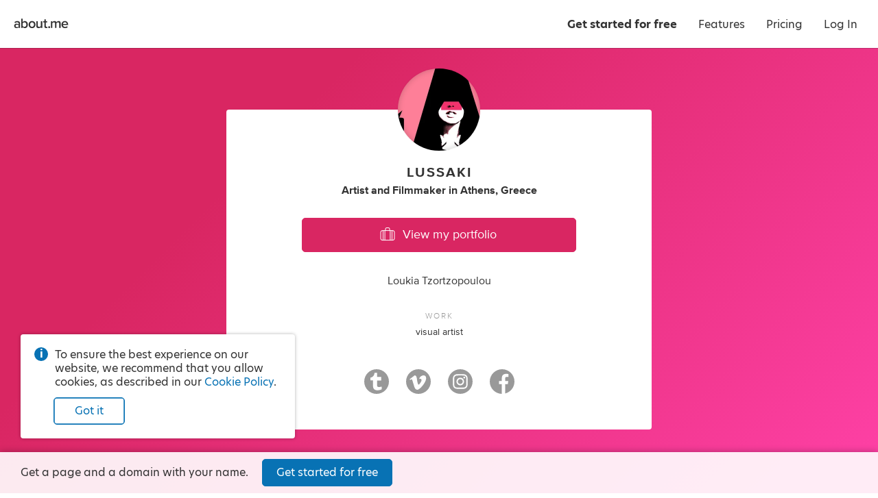

--- FILE ---
content_type: text/html; charset=utf-8
request_url: https://about.me/lussaki
body_size: 27537
content:
<!doctype html><html lang="en"><head><!-- Global Site Tag (gtag.js) - Google Analytics -->
<script async src="https://www.googletagmanager.com/gtag/js?id=G-LE3EMX7RDC"></script>
<script>
    window.dataLayer = window.dataLayer || [];
    function gtag(){dataLayer.push(arguments);}
    gtag('js', new Date());
    gtag('config', 'G-LE3EMX7RDC');
</script>
<title>Lussaki - Athens, Greece, visual artist | about.me</title><meta name="google-signin-client_id" content="828605907544-2lag7tdq7k3ebk4pvjiu45vdpggiu2k0.apps.googleusercontent.com"/><meta name="HandheldFriendly" content="True"/><meta name="MobileOptimized" content="320"/><meta name="viewport" content="width=device-width, minimum-scale=1"/><meta http-equiv="cleartype" content="on"/><meta name="msapplication-TileColor" content="#333333"/><meta name="msapplication-TileImage" content="https://about.me/s3/h/favicon/favicon_pad_310.352fbdee.png"/><meta name="msapplication-square70x70logo" content="https://about.me/s3/h/favicon/favicon_70.a71d3d28.png"/><meta name="msapplication-square150x150logo" content="https://about.me/s3/h/favicon/favicon_150.918ee2e5.png"/><meta name="msapplication-wide310x150logo" content="https://about.me/s3/h/favicon/favicon_wide_310.647f37e7.png"/><meta name="msapplication-square310x310logo" content="https://about.me/s3/h/favicon/favicon_310.4fb90897.png"/><meta http-equiv="content-type" content="text/html; charset=UTF-8"/><meta name="robots" content="index"/><meta name="description" content="I am an artist and filmmaker in Athens, Greece. View my portfolio."/><meta name="keywords" content="arts, design, movies, diy"/><meta name="author" content="Lussaki"/><meta property="og:site_name" content="about.me"/><meta property="og:locale" content="en_US"/><meta property="og:url" content="https://about.me/lussaki"/><meta property="og:title" content="Lussaki on about.me"/><meta property="og:description" content="I am an artist and filmmaker in Athens, Greece. View my portfolio."/><meta property="og:image" content="https://about.me/cdn-cgi/image/q=80,dpr=1,f=auto,fit=cover,w=1200,h=630,gravity=0.397x0.324/https://assets.about.me/background/users/l/u/s/lussaki_1511910415_866.jpg"/><meta property="og:image:width" content="1200"/><meta property="og:image:height" content="630"/><meta property="og:type" content="aboutme_prod:page"/><meta property="fb:app_id" content="249413078192"/><meta name="twitter:card" content="summary_large_image"/><meta name="twitter:site" content="@aboutdotme"/><meta name="twitter:url" content="https://about.me/lussaki"/><meta name="twitter:title" content="Lussaki on about.me"/><meta name="twitter:description" content="I am an artist and filmmaker in Athens, Greece. View my portfolio."/><meta name="twitter:image" content="https://about.me/cdn-cgi/image/q=80,dpr=1,f=auto,fit=cover,w=1024,h=512,gravity=0.397x0.324/https://assets.about.me/background/users/l/u/s/lussaki_1511910415_866.jpg"/><meta name="twitter:image:width" content="1024"/><meta name="twitter:image:height" content="512"/><link rel="apple-touch-icon" href="https://about.me/s3/h/favicon/favicon_180.60004a0b.png"/><link rel="shortcut icon" href="/favicon.ico"/><link rel="icon" href="https://about.me/s3/h/favicon/favicon_48.0049c8b6.png" sizes="48x48"/><link rel="icon" href="https://about.me/s3/h/favicon/favicon_192.d2899d23.png" sizes="192x192"/><link rel="stylesheet" href="https://use.typekit.net/geu7rrs.css"/><link rel="canonical" href="https://about.me/lussaki" id="canonical_url"/><style type="text/css">.glyph-addon:before{content:"\e855"}.glyph-address:before{content:"\e853"}.glyph-angle-down:before{content:"\e849"}.glyph-angle-left:before{content:"\e82f"}.glyph-angle-right:before{content:"\e839"}.glyph-angle-up:before{content:"\e852"}.glyph-article:before{content:"\e854"}.glyph-attention:before{content:"\e851"}.glyph-block:before{content:"\e850"}.glyph-book:before{content:"\e84e"}.glyph-book-open:before{content:"\e84f"}.glyph-brush:before{content:"\e84d"}.glyph-calendar:before{content:"\e84c"}.glyph-camera:before{content:"\e84b"}.glyph-charity:before{content:"\e84a"}.glyph-chart-bar:before{content:"\e848"}.glyph-chat:before{content:"\e82b"}.glyph-check:before{content:"\e847"}.glyph-checkbox:before{content:"\e846"}.glyph-clock:before{content:"\e845"}.glyph-close:before{content:"\e843"}.glyph-code:before{content:"\e844"}.glyph-cog:before{content:"\e842"}.glyph-commercial-building:before{content:"\e841"}.glyph-confirmation:before{content:"\e840"}.glyph-credit-card:before{content:"\e83f"}.glyph-date:before{content:"\e83d"}.glyph-design:before{content:"\e83e"}.glyph-doc:before{content:"\e83b"}.glyph-download-arrow:before{content:"\e83c"}.glyph-download-cloud:before{content:"\e856"}.glyph-edit:before{content:"\e830"}.glyph-education:before{content:"\e838"}.glyph-ellipsis:before{content:"\e836"}.glyph-email:before{content:"\e837"}.glyph-exchange:before{content:"\e835"}.glyph-flag:before{content:"\e834"}.glyph-food:before{content:"\e833"}.glyph-globe:before{content:"\e831"}.glyph-gmail:before{content:"\e832"}.glyph-handshake:before{content:"\e82e"}.glyph-heart:before{content:"\e800"}.glyph-hireme:before{content:"\e82c"}.glyph-home:before{content:"\e802"}.glyph-lightbulb:before{content:"\e82d"}.glyph-lightning:before{content:"\e801"}.glyph-link:before{content:"\e82a"}.glyph-link-ext:before{content:"\f08e"}.glyph-location:before{content:"\e829"}.glyph-lock:before{content:"\e828"}.glyph-login:before{content:"\e826"}.glyph-magnet:before{content:"\e827"}.glyph-medium:before{content:"\e825"}.glyph-megaphone:before{content:"\e824"}.glyph-music:before{content:"\e823"}.glyph-nodes:before{content:"\e821"}.glyph-page:before{content:"\e822"}.glyph-page-text:before{content:"\e820"}.glyph-pages:before{content:"\e81f"}.glyph-paper-plane:before{content:"\e81e"}.glyph-person:before{content:"\e81d"}.glyph-phone:before{content:"\e8f0"}.glyph-photo:before{content:"\e81b"}.glyph-photos:before{content:"\e81c"}.glyph-place:before{content:"\e81a"}.glyph-play:before{content:"\e819"}.glyph-plus:before{content:"\e818"}.glyph-podcast:before{content:"\e817"}.glyph-portfolio:before{content:"\e816"}.glyph-power:before{content:"\e815"}.glyph-quote:before{content:"\e814"}.glyph-reel:before{content:"\e811"}.glyph-restaurant:before{content:"\e813"}.glyph-robot:before{content:"\e812"}.glyph-search:before{content:"\e810"}.glyph-share:before{content:"\e80f"}.glyph-shop:before{content:"\e80d"}.glyph-shuffle:before{content:"\e80e"}.glyph-smile:before{content:"\e80c"}.glyph-star:before{content:"\e80b"}.glyph-tada:before{content:"\e80a"}.glyph-testimonial:before{content:"\e808"}.glyph-thumbsup:before{content:"\e807"}.glyph-tools:before{content:"\e809"}.glyph-twitter:before{content:"\e806"}.glyph-video:before{content:"\e805"}.glyph-visit:before{content:"\e804"}.glyph-workout:before{content:"\e803"}.glyph-addon-after:after{content:"\e855"}.glyph-address-after:after{content:"\e853"}.glyph-angle-down-after:after{content:"\e849"}.glyph-angle-left-after:after{content:"\e82f"}.glyph-angle-right-after:after{content:"\e839"}.glyph-angle-up-after:after{content:"\e852"}.glyph-article-after:after{content:"\e854"}.glyph-attention-after:after{content:"\e851"}.glyph-block-after:after{content:"\e850"}.glyph-book-after:after{content:"\e84e"}.glyph-book-open-after:after{content:"\e84f"}.glyph-brush-after:after{content:"\e84d"}.glyph-calendar-after:after{content:"\e84c"}.glyph-camera-after:after{content:"\e84b"}.glyph-charity-after:after{content:"\e84a"}.glyph-chart-bar-after:after{content:"\e848"}.glyph-chat-after:after{content:"\e82b"}.glyph-check-after:after{content:"\e847"}.glyph-checkbox-after:after{content:"\e846"}.glyph-clock-after:after{content:"\e845"}.glyph-close-after:after{content:"\e843"}.glyph-code-after:after{content:"\e844"}.glyph-cog-after:after{content:"\e842"}.glyph-commercial-building-after:after{content:"\e841"}.glyph-confirmation-after:after{content:"\e840"}.glyph-credit-card-after:after{content:"\e83f"}.glyph-date-after:after{content:"\e83d"}.glyph-design-after:after{content:"\e83e"}.glyph-doc-after:after{content:"\e83b"}.glyph-download-arrow-after:after{content:"\e83c"}.glyph-download-cloud-after:after{content:"\e856"}.glyph-edit-after:after{content:"\e830"}.glyph-education-after:after{content:"\e838"}.glyph-ellipsis-after:after{content:"\e836"}.glyph-email-after:after{content:"\e837"}.glyph-exchange-after:after{content:"\e835"}.glyph-flag-after:after{content:"\e834"}.glyph-food-after:after{content:"\e833"}.glyph-globe-after:after{content:"\e831"}.glyph-gmail-after:after{content:"\e832"}.glyph-handshake-after:after{content:"\e82e"}.glyph-heart-after:after{content:"\e800"}.glyph-hireme-after:after{content:"\e82c"}.glyph-home-after:after{content:"\e802"}.glyph-lightbulb-after:after{content:"\e82d"}.glyph-lightning-after:after{content:"\e801"}.glyph-link-after:after{content:"\e82a"}.glyph-link-ext-after:after{content:"\f08e"}.glyph-location-after:after{content:"\e829"}.glyph-lock-after:after{content:"\e828"}.glyph-login-after:after{content:"\e826"}.glyph-magnet-after:after{content:"\e827"}.glyph-medium-after:after{content:"\e825"}.glyph-megaphone-after:after{content:"\e824"}.glyph-music-after:after{content:"\e823"}.glyph-nodes-after:after{content:"\e821"}.glyph-page-after:after{content:"\e822"}.glyph-page-text-after:after{content:"\e820"}.glyph-pages-after:after{content:"\e81f"}.glyph-paper-plane-after:after{content:"\e81e"}.glyph-person-after:after{content:"\e81d"}.glyph-phone-after:after{content:"\e8f0"}.glyph-photo-after:after{content:"\e81b"}.glyph-photos-after:after{content:"\e81c"}.glyph-place-after:after{content:"\e81a"}.glyph-play-after:after{content:"\e819"}.glyph-plus-after:after{content:"\e818"}.glyph-podcast-after:after{content:"\e817"}.glyph-portfolio-after:after{content:"\e816"}.glyph-power-after:after{content:"\e815"}.glyph-quote-after:after{content:"\e814"}.glyph-reel-after:after{content:"\e811"}.glyph-restaurant-after:after{content:"\e813"}.glyph-robot-after:after{content:"\e812"}.glyph-search-after:after{content:"\e810"}.glyph-share-after:after{content:"\e80f"}.glyph-shop-after:after{content:"\e80d"}.glyph-shuffle-after:after{content:"\e80e"}.glyph-smile-after:after{content:"\e80c"}.glyph-star-after:after{content:"\e80b"}.glyph-tada-after:after{content:"\e80a"}.glyph-testimonial-after:after{content:"\e808"}.glyph-thumbsup-after:after{content:"\e807"}.glyph-tools-after:after{content:"\e809"}.glyph-twitter-after:after{content:"\e806"}.glyph-video-after:after{content:"\e805"}.glyph-visit-after:after{content:"\e804"}.glyph-workout-after:after{content:"\e803"}@font-face{font-family:aboutme-glyphs;font-style:normal;font-weight:400;src:url(https://about.me/s3/h/fonts/85c4305a/aboutme-glyphs.eot);src:url(https://about.me/s3/h/fonts/85c4305a/aboutme-glyphs.eot?#iefix) format("embedded-opentype"),url(https://about.me/s3/h/fonts/ca0cad13/aboutme-glyphs.woff2) format("woff2"),url(https://about.me/s3/h/fonts/5d32a5d1/aboutme-glyphs.woff) format("woff"),url(https://about.me/s3/h/fonts/626b87f1/aboutme-glyphs.ttf) format("truetype"),url(https://about.me/s3/h/fonts/0f62160c/aboutme-glyphs.svg#aboutme-glyphs) format("svg")}.glyph-font{font-family:aboutme-glyphs;font-style:normal;font-weight:400}[class*=" glyph-"],[class^=glyph-]{position:relative}.glyph:after,.glyph:before,[class*=" glyph-"]:after,[class*=" glyph-"]:before,[class^=glyph-]:after,[class^=glyph-]:before{font-family:aboutme-glyphs;font-style:normal;font-weight:400;speak:none;display:inline-block;font-size:100%;font-variant:normal;line-height:1em;position:relative;text-align:center;text-decoration:inherit;text-transform:none;top:0;width:1em}[class*=" glyph-"]:before,[class^=glyph-]:before{margin-right:.4em}[class*=" glyph-"]:after,[class^=glyph-]:after{margin-left:.4em}.glyph-svg svg{display:inline-block;height:1.2em;line-height:1em;position:relative;text-align:center;text-decoration:inherit;top:.05em;width:1.2em}.glyph-svg svg path{fill:#fff}.glyph-exclamation:before{content:"!";font-family:inherit;font-weight:700}.glyph-question:before{content:"?";font-family:inherit}.glyph-center{position:relative}.glyph-center:before{font-size:24px;height:100%;left:0;line-height:inherit;margin:0!important;padding:0!important;position:absolute!important;top:0;width:100%}a,abbr,acronym,address,applet,big,blockquote,body,caption,cite,code,dd,del,dfn,div,dl,dt,em,fieldset,font,form,h1,h2,h3,h4,h5,h6,html,iframe,img,ins,kbd,label,legend,li,object,ol,p,pre,q,s,samp,small,span,strike,sub,sup,table,tbody,td,tfoot,th,thead,tr,tt,ul,var{border:0;font-family:inherit;font-size:100%;font-style:inherit;font-weight:inherit;margin:0;padding:0;vertical-align:baseline}body{color:#000;line-height:1}ol,ul{list-style:none}table{border-collapse:separate;border-spacing:0}caption,td,th{font-weight:400;text-align:left}blockquote:after,blockquote:before,q:after,q:before{content:""}blockquote,q{quotes:"" ""}em{font-style:italic}button{background-color:transparent;border:none;cursor:pointer;margin:0;overflow:visible;padding:0}body{color:#333;font-family:hero-new,sans-serif;font-size:14px;line-height:1.3;-webkit-text-size-adjust:100%;-ms-text-size-adjust:100%}a{color:#0872b4;text-decoration:none}.no-touchevents a:hover{color:#07639c;text-decoration:none}hr{background-color:#999;border:0;height:1px;margin:.75em 0}.right{float:right}.left{float:left}.clear{clear:both}.inline{display:inline}.invisible{display:none!important}.clickable{cursor:pointer}*{transition:background-color .15s ease-out,color .15s ease-out,border-color .15s ease-out,fill .15s ease-out,box-shadow .15s ease-out}ul.inline,ul.inline>li{display:inline-block}ul.inline>li{vertical-align:baseline}.button.fullwidth,.fullwidth,input.fullwidth,select.fullwidth,textarea.fullwidth{box-sizing:border-box;width:100%}.info-circle{color:#333;font-size:14px;margin-top:15px;padding-left:30px;position:relative;text-align:left}.info-circle:before{background-color:#0872b4;border-radius:50%;color:#fff;content:"i";display:block;font-weight:700;height:20px;left:0;line-height:20px;position:absolute;text-align:center;top:-1px;width:20px}.pro-badge{background-image:url([data-uri]);background-position:50% 50%;background-repeat:no-repeat;background-size:contain;display:inline-block;height:16px;vertical-align:middle;width:28px}webchat-root{transition:right .25s ease-in-out}body.panel-right webchat-root{right:400px!important}@media only screen and (max-width:720px){body.panel-right webchat-root{display:none!important}}@keyframes fullrotation{0%{transform:rotate(0deg)}to{transform:rotate(1turn)}}@keyframes bloop{0%{transform:scale(.75)}to{transform:scale(1)}}p{margin-bottom:.75em}p:last-child{margin-bottom:0}ul.bulleted{list-style-type:disc;padding-left:1.3em}ul.bulleted ul.bulleted{list-style-type:circle}ul.bulleted li{margin:.75em 0}ol.numbered{list-style-type:decimal;padding-left:1.3em}ol.numbered li{margin:.75em 0}h1,h2,h3,h4,h5,h6{font-size:16px;font-weight:400;margin:0 0 10px}.nowrap{white-space:nowrap}.text.small{font-size:12px!important}.text.italic{font-style:italic}.text.bold{font-weight:700}.text.capitalize{text-transform:capitalize}.text.underline{text-decoration:underline}.text.white-underline-hover{border-bottom:1px solid hsla(0,0%,100%,.3);display:inline-block}.no-touchevents .text.white-underline-hover:hover{border-bottom:1px solid #fff}.text.center{text-align:center}.text.white{color:#fff}.text.black{color:#000}.text.gray{color:#999}.text.yellow{color:#fc3}.no-touchevents a.text.yellow:hover{color:#ffe7a2}.text.link{color:#0872b4;cursor:pointer;-webkit-user-select:none;-moz-user-select:none;user-select:none}.no-touchevents .text.link:hover{color:#0a82cd}.text.ellipsis{display:inline-block;max-width:100%;overflow-x:hidden;text-overflow:ellipsis;vertical-align:bottom;white-space:nowrap}.text.break-all{word-break:break-all}.row{clear:both;margin-right:-20px;zoom:1}.row:after{clear:both;content:".";display:block;height:0;visibility:hidden}.row .column{box-sizing:border-box;float:left;padding-right:20px}.row .column.gutter-left{padding-left:20px}.row .column.row{clear:none;margin-right:0;padding-right:0}.columns-1>.column{width:100%}.columns-2>.column{width:50%}.columns-2>.column.colspan-2{width:100%}.columns-3>.column{width:33.3333%}.columns-3>.column.colspan-2{width:66.6666%}.columns-3>.column.colspan-3{width:100%}.columns-4>.column{width:25%}.columns-4>.column.colspan-2{width:50%}.columns-4>.column.colspan-3{width:75%}.columns-4>.column.colspan-4{width:100%}.columns-5>.column{width:20%}.columns-5>.column.colspan-2{width:40%}.columns-5>.column.colspan-3{width:60%}.columns-5>.column.colspan-4{width:80%}.columns-5>.column.colspan-5{width:100%}.columns-6>.column{width:16.6666%}.columns-6>.column.colspan-2{width:33.3333%}.columns-6>.column.colspan-3{width:50%}.columns-6>.column.colspan-4{width:66.6666%}.columns-6>.column.colspan-5{width:83.3333%}.columns-6>.column.colspan-6{width:100%}.columns-7>.column{width:14.2857%}.columns-7>.column.colspan-2{width:28.5714%}.columns-7>.column.colspan-3{width:42.8571%}.columns-7>.column.colspan-4{width:57.1428%}.columns-7>.column.colspan-5{width:71.4285%}.columns-7>.column.colspan-6{width:85.7142%}.columns-7>.column.colspan-7{width:100%}.columns-8>.column{width:12.5%}.columns-8>.column.colspan-2{width:25%}.columns-8>.column.colspan-3{width:37.5%}.columns-8>.column.colspan-4{width:50%}.columns-8>.column.colspan-5{width:62.5%}.columns-8>.column.colspan-6{width:75%}.columns-8>.column.colspan-7{width:87.5%}.columns-8>.column.colspan-8{width:100%}.columns-9>.column{width:11.1111%}.columns-9>.column.colspan-2{width:22.2222%}.columns-9>.column.colspan-3{width:33.3333%}.columns-9>.column.colspan-4{width:44.4444%}.columns-9>.column.colspan-5{width:55.5555%}.columns-9>.column.colspan-6{width:66.6666%}.columns-9>.column.colspan-7{width:77.7777%}.columns-9>.column.colspan-8{width:88.8888%}.columns-9>.column.colspan-9{width:100%}.columns-10>.column{width:10%}.columns-10>.column.colspan-2{width:20%}.columns-10>.column.colspan-3{width:30%}.columns-10>.column.colspan-4{width:40%}.columns-10>.column.colspan-5{width:50%}.columns-10>.column.colspan-6{width:60%}.columns-10>.column.colspan-7{width:70%}.columns-10>.column.colspan-8{width:80%}.columns-10>.column.colspan-9{width:90%}.columns-10>.column.colspan-10{width:100%}.columns-11>.column{width:9.0909%}.columns-11>.column.colspan-2{width:18.1818%}.columns-11>.column.colspan-3{width:27.2727%}.columns-11>.column.colspan-4{width:36.3636%}.columns-11>.column.colspan-5{width:45.4545%}.columns-11>.column.colspan-6{width:54.5454%}.columns-11>.column.colspan-7{width:63.6363%}.columns-11>.column.colspan-8{width:72.7272%}.columns-11>.column.colspan-9{width:81.8181%}.columns-11>.column.colspan-10{width:90.909%}.columns-11>.column.colspan-11{width:100%}.columns-12>.column{width:8.3333%}.columns-12>.column.colspan-2{width:16.6666%}.columns-12>.column.colspan-3{width:25%}.columns-12>.column.colspan-4{width:33.3333%}.columns-12>.column.colspan-5{width:41.6666%}.columns-12>.column.colspan-6{width:50%}.columns-12>.column.colspan-7{width:58.3333%}.columns-12>.column.colspan-8{width:66.6666%}.columns-12>.column.colspan-9{width:75%}.columns-12>.column.colspan-10{width:83.3333%}.columns-12>.column.colspan-11{width:91.6666%}.columns-12>.column.colspan-12{width:100%}.row.gutter-10{margin-right:-10px}.row.gutter-10 .column{padding-right:10px}.row.gutter-15{margin-right:-15px}.row.gutter-15 .column{padding-right:15px}@media only screen and (max-width:640px){.row{margin:0}.column{box-sizing:border-box;width:100%!important}.row .column{padding-right:0}}input[type=search]{-webkit-appearance:none;-moz-appearance:none;appearance:none}input[type=search]::-webkit-search-cancel-button{z-index:1}input[type=email],input[type=password],input[type=search],input[type=tel],input[type=text],input[type=url]{background-color:#fff;border:1px solid #ccc;border-radius:3px;box-shadow:inset 0 10px 5px -10px #ddd;display:block;font-family:inherit;font-size:16px;line-height:1.5;margin:0 0 5px;padding:4px;z-index:inherit}input[type=email]:focus,input[type=password]:focus,input[type=search]:focus,input[type=tel]:focus,input[type=text]:focus,input[type=url]:focus{outline-color:rgba(8,114,180,.3);outline-offset:1px;outline-style:solid;outline-width:3px;z-index:1}input[type=email].input,input[type=password].input,input[type=search].input,input[type=tel].input,input[type=text].input,input[type=url].input{box-sizing:border-box;font-size:13px;height:30px;line-height:30px;padding:0 6px}input[type=email].input.large,input[type=password].input.large,input[type=search].input.large,input[type=tel].input.large,input[type=text].input.large,input[type=url].input.large{font-size:16px;height:40px;line-height:40px;padding:0 10px}input[type=email].input.xlarge,input[type=password].input.xlarge,input[type=search].input.xlarge,input[type=tel].input.xlarge,input[type=text].input.xlarge,input[type=url].input.xlarge{font-size:18px;height:50px;line-height:50px;padding:0 15px}input[type=email].input.inline,input[type=password].input.inline,input[type=search].input.inline,input[type=tel].input.inline,input[type=text].input.inline,input[type=url].input.inline{display:inline-block;margin-right:3px;vertical-align:top}input[type=email].input.uppercase,input[type=password].input.uppercase,input[type=search].input.uppercase,input[type=tel].input.uppercase,input[type=text].input.uppercase,input[type=url].input.uppercase{text-transform:uppercase}input[type=email].input.uppercase::-moz-placeholder,input[type=password].input.uppercase::-moz-placeholder,input[type=search].input.uppercase::-moz-placeholder,input[type=tel].input.uppercase::-moz-placeholder,input[type=text].input.uppercase::-moz-placeholder,input[type=url].input.uppercase::-moz-placeholder{text-transform:none}input[type=email].input.uppercase::placeholder,input[type=password].input.uppercase::placeholder,input[type=search].input.uppercase::placeholder,input[type=tel].input.uppercase::placeholder,input[type=text].input.uppercase::placeholder,input[type=url].input.uppercase::placeholder{text-transform:none}input[type=email].input[disabled],input[type=password].input[disabled],input[type=search].input[disabled],input[type=tel].input[disabled],input[type=text].input[disabled],input[type=url].input[disabled]{opacity:.5}textarea{background-color:#fff;border:1px solid #ccc;border-radius:3px;box-shadow:inset 0 10px 5px -10px #ddd;display:block;font-family:inherit;font-size:16px;line-height:1.3;margin:0 0 5px;padding:4px;resize:vertical}textarea.input{font-size:13px;padding:6px;z-index:inherit}textarea.input:focus{outline-color:rgba(8,114,180,.3);outline-offset:1px;outline-style:solid;outline-width:3px;z-index:1}textarea.input.large{font-size:16px;padding:10px}textarea[disabled]{opacity:.5}input.hint,textarea.hint{color:#999}select{border:1px solid #ccc;border-radius:3px;font-size:12px;line-height:24px;margin-bottom:5px}label{z-index:inherit}label:focus{outline-color:rgba(8,114,180,.3);outline-offset:1px;outline-style:solid;outline-width:3px;z-index:1}*+fieldset,fieldset+*{margin-top:15px}label.label{color:#999;display:block;font-size:14px;font-weight:400;margin-bottom:5px}label.label.inline{display:inline-block;margin-bottom:0;margin-right:10px}label.error{color:#d92626;display:block;font-size:14px;font-weight:700;margin-top:10px}label.error.glyph-attention:before{font-size:24px;margin-right:5px;position:relative;top:1px}label.confirmation{color:green;display:block;font-size:14px;font-weight:700;margin-top:10px}label.confirmation.glyph-confirmation:before{font-size:24px;margin-right:5px;position:relative;top:2px}label.note{color:rgba(51,51,51,.9);display:block;font-size:14px;margin-top:10px}.buttonfield{position:relative}.buttonfield input.input{width:100%}.buttonfield .button{border-bottom-left-radius:0;border-top-left-radius:0;position:absolute;right:0;top:0}.buttonfield .button.light{border-bottom:none;border-right:none;border-top:none;right:1px;top:1px}.select.input,select.input{-webkit-appearance:none;-moz-appearance:none;background:transparent none no-repeat;border:1px solid #ccc;border:1px solid rgba(0,0,0,.2);box-shadow:0 0 0 1px hsla(0,0%,100%,.05),inset 0 0 0 1px hsla(0,0%,100%,.3),inset 0 -60px 40px -40px rgba(0,0,0,.05);color:#333;cursor:pointer;display:inline-block;font-family:inherit;font-size:13px;height:30px;line-height:28px;margin:0;padding:0 40px 0 10px;z-index:inherit}.select.input:focus,select.input:focus{outline-color:rgba(8,114,180,.3);outline-offset:1px;outline-style:solid;outline-width:3px;z-index:1}.select.input.inline,select.input.inline{margin-right:3px;padding-left:7px;vertical-align:top}.select.input.large,select.input.large{font-size:16px;height:40px;line-height:38px;padding-left:10px}.select.input[multiple]{box-sizing:border-box;counter-reset:selected;padding-right:30px;position:relative;z-index:1000}.select.input[multiple]>span:after{border-left:1px solid rgba(0,0,0,.1);content:counter(selected);display:inline-block;height:28px;line-height:28px;margin-left:5px;min-width:20px;text-align:center}.select.input[multiple] *{line-height:1}.select.input[multiple] .options{background-color:hsla(0,0%,100%,.85);border-radius:5px;box-shadow:0 0 10px rgba(0,0,0,.2);left:-10px;margin-left:-9999px;min-width:calc(100% + 20px);padding:5px 0;position:absolute;top:0;z-index:1}.select.input[multiple] .options input{display:block;margin-left:-9999px;position:absolute}.select.input[multiple] .options label{margin:0;padding:3px 20px;text-align:left}.select.input[multiple] .options input+label:hover{background-color:#2883f0;color:#fff;cursor:pointer}.select.input[multiple] .options input:checked+label{background-color:#555;color:#fff;counter-increment:selected}.select.input[multiple]:not([disabled]) .options:hover,.select.input[multiple]:not([disabled]):active .options{margin-left:0}@media screen and (min-width:0){.select.input,select.input{background-image:url([data-uri]);background-position:100%;border-radius:3px}.select.input.dark,select.input.dark{background-image:url([data-uri])}}.select.input:-moz-focusring,select.input:-moz-focusring{color:transparent;text-shadow:0 0 0 #000}@media (-ms-high-contrast:none),screen and (-ms-high-contrast:active){.select.input::-ms-expand,select.input::-ms-expand{display:none}}@media only screen and (min-resolution:120dppx){.select.input,select.input{background-image:url([data-uri]);background-size:29px 50px}.select.input.dark,select.input.dark{background-image:url([data-uri])}}input.input[type=radio]{display:none}input.input[type=radio]+label{cursor:pointer;display:block;font-size:16px;margin-bottom:.5em;padding-left:1.8em;position:relative;text-align:left;z-index:inherit}input.input[type=radio]+label:focus{outline-color:rgba(8,114,180,.3);outline-offset:1px;outline-style:solid;outline-width:3px;z-index:1}input.input.large[type=radio]+label{font-size:18px}input.input[type=radio]+label:before{background-color:#fff;border:.125em solid rgba(0,0,0,.3);border-radius:50%;box-shadow:inset 0 0 0 .4em #fff;content:"";height:1em;left:0;position:absolute;top:.025em;transition:all .15s ease-out;width:1em}input.input[type=radio]:checked+label:before{background-color:#0872b4;border-color:#0872b4;box-shadow:inset 0 0 0 .225em #fff}.element.type-checkbox input[type=checkbox],input[type=checkbox].input{-webkit-appearance:none;-moz-appearance:none;appearance:none;border:1px solid #0872b4;border-radius:3px;cursor:pointer;display:inline-block;height:20px;margin:-2px 7px 0 0;text-align:center;-webkit-user-select:none;-moz-user-select:none;user-select:none;vertical-align:middle;width:20px;z-index:inherit}.element.type-checkbox input[type=checkbox]:focus,input[type=checkbox].input:focus{outline-color:rgba(8,114,180,.3);outline-offset:1px;outline-style:solid;outline-width:3px;z-index:1}.element.type-checkbox input[type=checkbox]:checked,input[type=checkbox].input:checked{background-color:#0872b4;border-color:#0872b4;font-family:aboutme-glyphs;font-style:normal;font-weight:400;position:relative}.element.type-checkbox input[type=checkbox]:checked:before,input[type=checkbox].input:checked:before{color:#fff;content:"\e847";display:block;font-size:15px;height:20px;left:-1px;line-height:20px;position:absolute;text-align:center;top:-1px;width:20px}.element.type-checkbox label.label,input[type=checkbox].input+label{color:#333;cursor:pointer;display:inline-block;line-height:1.5;-webkit-user-select:none;-moz-user-select:none;user-select:none}[role=group]{display:flex;flex-direction:row;flex-wrap:nowrap;justify-content:space-between;margin-bottom:15px}[role=group] [role=group-item]{width:calc(50% - 10px)}.button{background-color:#fff;border:1px solid #ccc;border-radius:5px;box-sizing:border-box;color:#333;cursor:pointer;display:inline-block;font-size:14px;line-height:28px;padding:0 15px;text-align:center;-webkit-user-select:none;-moz-user-select:none;user-select:none;white-space:nowrap}.button:focus{outline-color:rgba(8,114,180,.4)}.no-touchevents .button:hover{background-color:#f5f5f5;border-color:#999;color:#000}button.button{font-family:inherit}button.button::-moz-focus-inner{border:0;padding:0}a.button{text-decoration:none!important}.button.xlarge{font-size:18px;line-height:48px;padding:0 30px}.button.large{font-size:16px;line-height:38px;padding:0 20px}.button.small{font-size:12px;line-height:24px;padding:0 12px}.button.xsmall{font-size:10px;line-height:18px;padding:0 9px}.button[disabled]{cursor:default;opacity:.4;pointer-events:none}.button[disabled].dark{opacity:.2}.button .loading-text,.button.loading .default-text{display:none}.button.loading .loading-text{display:inline-block;padding-left:calc(1em + 5px);position:relative}.button.loading .loading-text:before{animation:fullrotation 1s linear infinite;border-radius:50%;border-style:solid;border-right:solid transparent;border-width:.2em;box-sizing:border-box;content:"";display:block;height:1.2em;left:-.4em;margin-right:1em;margin-top:-.65em;opacity:.3;position:absolute;top:50%;width:1.2em}.button.light{background-color:#fff;border-color:#0872b4;color:#0872b4}.no-touchevents .button.light:hover{background-color:#edf4f9;border-color:#07639c;color:#07639c}.button.light.primary{box-shadow:inset 0 0 0 .75px #0872b4}.button.light.tertiary{background-color:transparent;border-color:transparent;color:rgba(51,51,51,.5)}.no-touchevents .button.light.tertiary:hover{background-color:transparent;border-color:rgba(51,51,51,.3);color:#333}.button.light.quaternary{border-color:transparent;color:rgba(51,51,51,.9)}.no-touchevents .button.light.quaternary:hover{background-color:hsla(0,0%,100%,.925);border-color:transparent;color:#333}.button.dark{box-shadow:0 0 0 1px hsla(0,0%,100%,.1);color:#fff}.no-touchevents .button.dark:hover{color:#fff}.button.dark.primary{background-color:#0872b4;border-color:#0872b4}.no-touchevents .button.dark.primary:hover{background-color:#07639c;border-color:#07639c}.button.dark.secondary{background-color:#666;border-color:#666}.no-touchevents .button.dark.secondary:hover{background-color:#555;border-color:#555}.button.dark.danger{background-color:#d92626;border-color:#d92626}.no-touchevents .button.dark.danger:hover{background-color:#be2121;border-color:#be2121}.button.dark.tertiary{background-color:transparent;border-color:transparent;box-shadow:none;color:hsla(0,0%,100%,.7)}.no-touchevents .button.dark.tertiary:hover{background-color:transparent;border-color:hsla(0,0%,100%,.7);color:#fff}.buttons{display:flex;flex-direction:row;flex-wrap:nowrap;justify-content:flex-start;line-height:30px}.buttons.large{line-height:40px}.buttons.small{line-height:25px}.buttons .button{margin-bottom:10px;margin-right:15px}.buttons .button.small{margin-right:8px}.buttons .button:last-child{margin-right:0}.buttons.center{justify-content:center}.buttons.center .button{margin:0 8px 10px}.page-container{height:100%;overflow:visible;width:100%}.page-content{display:flex;flex-direction:column;min-height:100vh}@media only screen and (max-width:640px) and (orientation:portrait){.browser-iphone .page-content{max-height:auto;min-height:calc(100vh - 76px)}}@media only screen and (min-height:635px) and (orientation:portrait){.browser-iphone .page-content{max-height:auto;min-height:calc(100vh - 110px)}}main{box-sizing:border-box;flex-grow:1;flex-shrink:0}nav~main{padding-top:70px}html.browser-ie11 main{min-height:100vh}footer{flex-grow:0;flex-shrink:1}.structure{box-sizing:border-box;margin-left:auto;margin-right:auto;max-width:1260px;padding-left:20px;padding-right:20px}@media only screen and (max-width:1260px){.structure{padding-left:5vw;padding-right:5vw}}.layer:not(.page-container){left:0;position:absolute;top:0;width:100vw}.layer[scroll-disabled]{box-sizing:border-box;height:100vh;left:0;overflow:hidden;pointer-events:none;position:fixed;top:0;width:100vw}.layer[scroll-disabled]>:first-child{box-sizing:border-box;left:0;position:absolute;width:100vw}@media only screen and (max-width:640px){.media-not-mobile{display:none}}@media only screen and (min-width:641px){.media-mobile{display:none}}@media only screen and (max-width:320px){.media-not-mobile-tiny{display:none}}@media only screen and (min-width:321px){.media-mobile-tiny{display:none}}
.profile-scope-Qkxli .nav-frame{background:none;border:none;height:70px;outline:none;overflow:hidden;position:absolute;right:0;top:0;width:70px;z-index:10}.profile-scope-Qkxli main{display:flex;flex-direction:row;flex-wrap:nowrap;justify-content:stretch;padding-top:0}.profile-scope-Qkxli main>:first-child{width:100%}.profile-scope-Qkxli .profile-column{display:flex;flex-direction:row;flex-wrap:nowrap;justify-content:stretch;position:relative}.profile-scope-Qkxli .profile-column>:first-child{width:100%}@media only screen and (min-width:721px){.profile-scope-Qkxli main{padding-right:0;transition:padding-right .25s ease-in-out}.panel-right .profile-scope-Qkxli main{padding-right:400px}}@media only screen and (min-width:641px){.profile-scope-Qkxli nav.topnav .user-link{display:inherit}.profile-scope-Qkxli nav.topnav .user-link~.logo-container{display:none}}
.unsupported{background-color:rgba(217,38,38,.9);box-shadow:0 1px 0 1px rgba(0,0,0,.1);box-sizing:border-box;color:#fff;font-size:16px;left:0;line-height:1.5;position:fixed;text-shadow:1px 1px 0 rgba(0,0,0,.5);top:70px;width:100%;z-index:1000}@media only screen and (max-width:640px){.unsupported{padding:20px 50px 20px 20px;text-align:left}}@media only screen and (min-width:641px){.unsupported{padding:20px 50px;text-align:center}}.unsupported a{color:#fff}.unsupported.iframe{background-color:rgba(217,38,38,.9);height:100%;padding-top:20%;top:0}.unsupported .close{cursor:pointer;font-size:18px;height:50px;line-height:50px;position:absolute;right:0;top:0;width:50px}
nav.topnav{background-color:#fff;box-shadow:0 1px 0 0 rgba(0,0,0,.2);box-sizing:border-box;font-size:16px;height:70px;justify-content:space-between;left:0;line-height:68px;position:fixed;top:0;-webkit-transform:translateZ(0);width:100%;z-index:400}nav.topnav,nav.topnav>ul{display:flex;flex-direction:row;flex-wrap:nowrap}nav.topnav>ul>li+li{margin-left:1px}nav.topnav>ul.applinks{align-items:flex-start}nav.topnav>ul.userlinks{align-items:flex-end}nav.topnav .logo-container{height:70px}nav.topnav .logo,nav.topnav .logo-container{align-items:center;display:flex;justify-content:center}nav.topnav .logo{box-sizing:border-box;width:90px}nav.topnav .logo svg{height:auto;width:100%}nav.topnav .logo svg path{fill:#333}nav.topnav .logo:focus{border-radius:1px;box-shadow:0 0 2px 2px #fff,0 0 2px 4px #0872b4;outline:none}nav.topnav .navlink a{color:#333;display:block;padding:0 5px;white-space:nowrap}nav.topnav .navlink a>span{display:inline-block;line-height:30px;padding:0 10px}.no-touchevents nav.topnav .navlink a:hover{color:#4c4c4c}nav.topnav .navlink a:focus{outline:none}nav.topnav .navlink a:focus>span{border-radius:1px;box-shadow:0 0 2px 2px #fff,0 0 2px 4px #0872b4;outline:none}nav.topnav .navlink.active,nav.topnav .navlink.active a{color:#0872b4;pointer-events:none}nav.topnav .admin-button{border-radius:50%;box-shadow:inset 0 0 0 1px rgba(0,0,0,.2);font-size:14px;height:40px;line-height:40px;margin:15px 10px;width:40px}nav.topnav .admin-button:focus{box-shadow:inset 0 0 0 1px rgba(0,0,0,.2),0 0 2px 4px #fff,0 0 2px 6px #0872b4;outline:none}nav.topnav .viewer-button{-webkit-appearance:none;-moz-appearance:none;appearance:none;border-radius:50%;display:block;height:40px;line-height:40px;margin:15px 10px;position:relative;width:40px}nav.topnav .viewer-button .image{box-shadow:inset 0 0 0 1px rgba(0,0,0,.1)}nav.topnav .viewer-button .gear{background-image:url([data-uri]);background-repeat:no-repeat;background-size:contain;bottom:-2px;height:21px;position:absolute;right:-8px;transform-origin:center center;transition:all .25s ease-in-out;width:21px}.panelsection-edit nav.topnav .viewer-button .gear{color:#0872b4;transform:rotate(90deg)}nav.topnav .viewer-button:focus{box-shadow:0 0 2px 4px #fff,0 0 2px 6px #0872b4;outline:none}nav.topnav .user-link{display:none;font-family:Proxima Nova,Tahoma,Helvetica,Verdana,sans-serif;font-size:16px;max-width:calc(100vw - 100px);overflow-x:hidden;text-overflow:ellipsis;transform:translateY(2px);white-space:nowrap}nav.topnav .user-link>span{display:flex;flex-direction:row;flex-wrap:nowrap}nav.topnav .user-link .domain{color:#333}nav.topnav .user-link .divider{display:flex;flex-direction:column;justify-content:center}nav.topnav .user-link .divider .line{background-color:rgba(0,0,0,.3);display:inline-block;height:24px;margin-left:20px;margin-right:20px;width:1px}nav.topnav .user-link .glyph-share-after:after{font-size:24px}@media only screen and (min-width:721px){nav.topnav .user-link{font-size:18px}}@media only screen and (max-width:640px){nav.topnav{padding:0 10px}nav.topnav .is-mobile{display:inherit}nav.topnav .not-mobile{display:none}nav.topnav .logo.glyph-ellipsis{cursor:pointer;width:110px}nav.topnav .logo.glyph-ellipsis:before{color:#a8a8a8;font-size:22px;margin-right:0;top:0;transform:rotate(90deg)}.panel-mobile-nav nav.topnav .logo:before{color:#0872b4}.panel-mobile-nav nav.topnav .logo svg path{fill:#0872b4}}@media only screen and (min-width:641px){nav.topnav{padding:0 15px}nav.topnav .is-mobile{display:none}nav.topnav .not-mobile{display:inherit}nav.topnav .logo.glyph-ellipsis:before{display:none}}@media only screen and (max-width:320px){nav.topnav{font-size:14px}nav.topnav .logo.glyph-ellipsis{width:90px}}.bubble.bubble-clipboard-success .bubble-close+.message-content{margin-right:40px}
@media only screen and (max-width:640px){.mobile-nav{background-color:#fff;box-sizing:border-box;font-size:16px;height:100vh;left:0;padding-top:70px;position:fixed;top:0;transform:translateX(-100%);transition:transform .25s ease-in-out;width:100vw;z-index:300}.mobile-nav>ul{padding:0 35px}.mobile-nav>ul>li{line-height:50px}.mobile-nav>ul>li:not(:last-child){border-bottom:1px solid rgba(0,0,0,.05)}.mobile-nav>ul>li a{color:#333}.panel-mobile-nav .mobile-nav{box-shadow:1px 0 0 0 rgba(0,0,0,.1);transform:translateX(0)}}@media only screen and (min-width:641px){.mobile-nav{display:none}}
@font-face{font-family:Proxima Nova;font-style:normal;font-weight:400;src:url(https://about.me/s3/h/fonts/094a8082/proximanova-regular-webfont.eot);src:url(https://about.me/s3/h/fonts/094a8082/proximanova-regular-webfont.eot?#iefix) format("embedded-opentype"),url(https://about.me/s3/h/fonts/83259c64/proximanova-regular-webfont.woff2) format("woff2"),url(https://about.me/s3/h/fonts/acad0985/proximanova-regular-webfont.woff) format("woff"),url(https://about.me/s3/h/fonts/6928fee3/proximanova-regular-webfont.ttf) format("truetype"),url(https://about.me/s3/h/z/proximanova-regular-webfont.122a9ce1.svg#proxima_novaregular) format("svg");unicode-range:u+000-5ff}@font-face{font-family:Proxima Nova;font-style:normal;font-weight:400;src:url(https://about.me/s3/h/fonts/fd287862/proxima_nova_reg-latin-a.eot);src:url(https://about.me/s3/h/fonts/fd287862/proxima_nova_reg-latin-a.eot?#iefix) format("embedded-opentype"),url(https://about.me/s3/h/fonts/e05ad036/proxima_nova_reg-latin-a.woff2) format("woff2"),url(https://about.me/s3/h/fonts/b1261953/proxima_nova_reg-latin-a.woff) format("woff"),url(https://about.me/s3/h/fonts/ac765c3d/proxima_nova_reg-latin-a.ttf) format("truetype"),url(https://about.me/s3/h/z/proxima_nova_reg-latin-a.8ab97c2b.svg#proxima_novaregular) format("svg");unicode-range:U+0100–017F}@font-face{font-family:Proxima Nova;font-style:normal;font-weight:400;src:url(https://about.me/s3/h/fonts/c858ae9a/proxima_nova_reg-punc.eot);src:url(https://about.me/s3/h/fonts/c858ae9a/proxima_nova_reg-punc.eot?#iefix) format("embedded-opentype"),url(https://about.me/s3/h/fonts/da65b0a1/proxima_nova_reg-punc.woff2) format("woff2"),url(https://about.me/s3/h/fonts/1a74daf6/proxima_nova_reg-punc.woff) format("woff"),url(https://about.me/s3/h/fonts/a65f6f80/proxima_nova_reg-punc.ttf) format("truetype"),url([data-uri]#proxima_novaregular) format("svg");unicode-range:U+2000–206F}@font-face{font-family:Proxima Nova;font-style:normal;font-weight:700;src:url(https://about.me/s3/h/fonts/43ad9612/proximanova-bold-webfont.eot);src:url(https://about.me/s3/h/fonts/43ad9612/proximanova-bold-webfont.eot?#iefix) format("embedded-opentype"),url(https://about.me/s3/h/fonts/655552e3/proximanova-bold-webfont.woff2) format("woff2"),url(https://about.me/s3/h/fonts/9f689258/proximanova-bold-webfont.woff) format("woff"),url(https://about.me/s3/h/fonts/9751ad88/proximanova-bold-webfont.ttf) format("truetype"),url(https://about.me/s3/h/z/proximanova-bold-webfont.c9f3301f.svg#proxima_novabold) format("svg");unicode-range:u+000-5ff}@font-face{font-family:Proxima Nova;font-style:normal;font-weight:700;src:url(https://about.me/s3/h/fonts/bc7e330d/proxima_nova_bold-latin-a.eot);src:url(https://about.me/s3/h/fonts/bc7e330d/proxima_nova_bold-latin-a.eot?#iefix) format("embedded-opentype"),url(https://about.me/s3/h/fonts/d961aea1/proxima_nova_bold-latin-a.woff2) format("woff2"),url(https://about.me/s3/h/fonts/80d5d972/proxima_nova_bold-latin-a.woff) format("woff"),url(https://about.me/s3/h/fonts/87c67e9f/proxima_nova_bold-latin-a.ttf) format("truetype"),url(https://about.me/s3/h/z/proxima_nova_bold-latin-a.f8f7689c.svg#proxima_novabold) format("svg");unicode-range:U+0100–017F}@font-face{font-family:Proxima Nova;font-style:normal;font-weight:700;src:url(https://about.me/s3/h/fonts/5fa84fdd/proxima_nova_bold-punc.eot);src:url(https://about.me/s3/h/fonts/5fa84fdd/proxima_nova_bold-punc.eot?#iefix) format("embedded-opentype"),url(https://about.me/s3/h/fonts/f86d67b9/proxima_nova_bold-punc.woff2) format("woff2"),url(https://about.me/s3/h/fonts/a817be30/proxima_nova_bold-punc.woff) format("woff"),url(https://about.me/s3/h/fonts/a536642f/proxima_nova_bold-punc.ttf) format("truetype"),url([data-uri]#proxima_novabold) format("svg");unicode-range:U+2000–206F}@font-face{font-family:Proxima Nova;font-style:italic;font-weight:400;src:url(https://about.me/s3/h/fonts/471a7971/proximanova-regularit-webfont.eot);src:url(https://about.me/s3/h/fonts/471a7971/proximanova-regularit-webfont.eot?#iefix) format("embedded-opentype"),url(https://about.me/s3/h/fonts/65cbb1b9/proximanova-regularit-webfont.woff2) format("woff2"),url(https://about.me/s3/h/fonts/3ebe607e/proximanova-regularit-webfont.woff) format("woff"),url(https://about.me/s3/h/fonts/16267daf/proximanova-regularit-webfont.ttf) format("truetype"),url(https://about.me/s3/h/z/proximanova-regularit-webfont.cd372de3.svg#proxima_novaitalic) format("svg")}@font-face{font-family:Proxima Nova;font-style:italic;font-weight:700;src:url(https://about.me/s3/h/fonts/96afcb04/proximanova-boldit-webfont.eot);src:url(https://about.me/s3/h/fonts/96afcb04/proximanova-boldit-webfont.eot?#iefix) format("embedded-opentype"),url(https://about.me/s3/h/fonts/4a188030/proximanova-boldit-webfont.woff2) format("woff2"),url(https://about.me/s3/h/fonts/acc89c2c/proximanova-boldit-webfont.woff) format("woff"),url(https://about.me/s3/h/fonts/b4e6ba41/proximanova-boldit-webfont.ttf) format("truetype"),url(https://about.me/s3/h/z/proximanova-boldit-webfont.9f8b55b7.svg#proxima_novabold_italic) format("svg")}@font-face{font-family:Proxima Nova;font-style:normal;font-weight:200;src:url(https://about.me/s3/h/fonts/5e191338/proximanova-light-webfont.eot);src:url(https://about.me/s3/h/fonts/5e191338/proximanova-light-webfont.eot?#iefix) format("embedded-opentype"),url(https://about.me/s3/h/fonts/0029417e/proximanova-light-webfont.woff2) format("woff2"),url(https://about.me/s3/h/fonts/48a6761c/proximanova-light-webfont.woff) format("woff"),url(https://about.me/s3/h/fonts/1c89e4cc/proximanova-light-webfont.ttf) format("truetype"),url(https://about.me/s3/h/z/proximanova-light-webfont.2fa97428.svg#proxima_novalight) format("svg")}.profile.profile_view-scope-FLdZm{box-sizing:border-box;font-family:Proxima Nova,Tahoma,Helvetica,Verdana,sans-serif;line-height:1.5;min-width:320px;padding:10px;position:relative}.profile.profile_view-scope-FLdZm.nested{overflow:hidden}.profile.profile_view-scope-FLdZm.preview{pointer-events:none;-webkit-user-select:none;-moz-user-select:none;user-select:none}.profile.profile_view-scope-FLdZm .profile-content{box-sizing:border-box;color:#333;z-index:1}.profile.profile_view-scope-FLdZm .profile-content .head{box-sizing:border-box}.profile.profile_view-scope-FLdZm .profile-content .body{align-items:center;box-sizing:border-box;display:flex;flex-direction:column}.profile.profile_view-scope-FLdZm .profile-content .body>*{width:100%}.profile.profile_view-scope-FLdZm .profile-content .body-content{align-items:center;display:flex;flex-direction:column;padding:30px 0 40px}.profile.profile_view-scope-FLdZm .profile-content .inset{box-sizing:border-box;max-width:440px;padding:0 20px;width:100%}.profile.profile_view-scope-FLdZm .profile-content section+section:not(:empty){margin-top:30px}.profile.profile_view-scope-FLdZm .profile-content .name-headline section+section:not(:empty){margin-top:5px}.profile.profile_view-scope-FLdZm .profile-content .image{background-color:#eee}.profile.profile_view-scope-FLdZm .profile-content .name{color:#333;font-size:20px;font-weight:700;letter-spacing:2px;line-height:1.2;margin:0;text-transform:uppercase}.profile.profile_view-scope-FLdZm .profile-content .headline{font-size:16px;font-weight:700;line-height:1.2;margin:0}.profile.profile_view-scope-FLdZm .profile-content .headline .role{display:inline-block;text-transform:capitalize}.profile.profile_view-scope-FLdZm .profile-content .portfolio .portfolio-thumbs{display:flex;flex-direction:row;flex-wrap:nowrap;justify-content:center;width:100%}.no-touchevents .profile.profile_view-scope-FLdZm .profile-content .portfolio .portfolio-thumbs{opacity:1;transition:opacity .15s ease-in-out;will-change:opacity}.no-touchevents .profile.profile_view-scope-FLdZm .profile-content .portfolio .portfolio-thumbs:hover{opacity:.9}.profile.profile_view-scope-FLdZm .profile-content .portfolio .portfolio-thumbs .portfolio-item{background-position:50%;background-repeat:no-repeat;background-size:cover;cursor:pointer;overflow:hidden;width:20%}.profile.profile_view-scope-FLdZm .profile-content .portfolio .portfolio-thumbs .portfolio-item:before{content:"";display:block;padding-bottom:100%;width:100%}.profile.profile_view-scope-FLdZm .profile-content .portfolio .portfolio-thumbs .portfolio-item:first-child{border-bottom-left-radius:5px;border-top-left-radius:5px}.profile.profile_view-scope-FLdZm .profile-content .portfolio .portfolio-thumbs .portfolio-item:last-child{border-bottom-right-radius:5px;border-top-right-radius:5px}.profile.profile_view-scope-FLdZm .profile-content .portfolio .portfolio-thumbs .portfolio-item+.portfolio-item{margin-left:4px}.profile.profile_view-scope-FLdZm .profile-content .portfolio .portfolio-thumbs.more-than-5 .portfolio-item:last-child{position:relative}.profile.profile_view-scope-FLdZm .profile-content .portfolio .portfolio-thumbs.more-than-5 .portfolio-item:last-child:before{background-color:rgba(0,0,0,.5);content:"";display:block;height:100%;position:absolute;width:100%}.profile.profile_view-scope-FLdZm .profile-content .portfolio .portfolio-thumbs.more-than-5 .portfolio-item:last-child:after{color:#fff;content:"+";display:block;font-size:32px;font-weight:700;height:26px;left:50%;line-height:26px;margin-left:-13px;margin-top:-12px;position:absolute;text-align:center;top:50%;width:26px}.profile.profile_view-scope-FLdZm .profile-content .video .video-wrapper{height:0;overflow:hidden;padding-bottom:56.25%;position:relative}.profile.profile_view-scope-FLdZm .profile-content .video .video-wrapper iframe{height:100%;left:0;position:absolute;top:0;width:100%}.profile.profile_view-scope-FLdZm .profile-content .video .video-wrapper.placeholder{background-color:#333;background-position:50%;background-repeat:no-repeat;background-size:cover;border-radius:5px}.profile.profile_view-scope-FLdZm .profile-content .video .video-wrapper.placeholder .svg-container{align-items:center;display:flex;flex-direction:row;height:100%;justify-content:center;left:0;position:absolute;top:0;width:100%}.profile.profile_view-scope-FLdZm .profile-content .video .video-wrapper.placeholder .svg-container svg{height:auto;width:30%}.profile.profile_view-scope-FLdZm .profile-content .spotlight .button{min-width:100%;transition:all .15s ease-out}.profile.profile_view-scope-FLdZm .profile-content .spotlight .button.light{box-shadow:inset 0 0 0 100px rgba(0,0,0,.025);color:#333}.no-touchevents .profile.profile_view-scope-FLdZm .profile-content .spotlight .button.light:hover{border-color:rgba(0,0,0,.23);box-shadow:inset 0 0 0 100px rgba(0,0,0,.05)}.profile.profile_view-scope-FLdZm .profile-content .spotlight .button.dark{box-shadow:inset 0 0 0 100px hsla(0,0%,100%,0);color:#fff}.no-touchevents .profile.profile_view-scope-FLdZm .profile-content .spotlight .button.dark:hover{box-shadow:inset 0 0 0 100px hsla(0,0%,100%,.1)}.profile.profile_view-scope-FLdZm .profile-content .spotlight .button .text.ellipsis{margin-right:-27px;max-width:244px}.profile.profile_view-scope-FLdZm .profile-content .spotlight .button:before{font-size:24px;margin-left:-30px;margin-right:10px;top:2px;width:24px}.profile.profile_view-scope-FLdZm .profile-content .bio{font-size:16px;text-align:left;word-wrap:break-word}.profile.profile_view-scope-FLdZm .profile-content .bio.short-bio{text-align:center}.profile.profile_view-scope-FLdZm .profile-content .bio a{color:#333;position:relative;text-decoration:underline}.no-touchevents .profile.profile_view-scope-FLdZm .profile-content .bio a:hover{color:#888}.profile.profile_view-scope-FLdZm .profile-content .bio hr{margin-bottom:2.5em;margin-top:2.5em}.profile.profile_view-scope-FLdZm .profile-content .bio h2{border-bottom:1px solid #ddd;display:block;font-size:1.6em;font-weight:700;margin:1.2em 0 .5em}.profile.profile_view-scope-FLdZm .profile-content .bio h3{display:block;font-size:1.2em;font-weight:700;margin:1em 0 .4em}.profile.profile_view-scope-FLdZm .profile-content .bio ol,.profile.profile_view-scope-FLdZm .profile-content .bio ul{display:block;margin:0 0 .75em;padding-left:40px;text-align:left}.profile.profile_view-scope-FLdZm .profile-content .bio ol li ol,.profile.profile_view-scope-FLdZm .profile-content .bio ul li ul{margin-bottom:0}.profile.profile_view-scope-FLdZm .profile-content .bio ol{list-style-type:decimal}.profile.profile_view-scope-FLdZm .profile-content .bio ul{list-style-type:disc}.profile.profile_view-scope-FLdZm .profile-content .bio li{display:list-item}.profile.profile_view-scope-FLdZm .profile-content .bio table{display:table;margin-bottom:1em;margin-top:1em;width:100%}.profile.profile_view-scope-FLdZm .profile-content .bio table th{font-weight:700}.profile.profile_view-scope-FLdZm .profile-content .bio div>h1:first-child,.profile.profile_view-scope-FLdZm .profile-content .bio div>h2:first-child{margin-top:0}@media only screen and (max-width:430px){.profile.profile_view-scope-FLdZm .profile-content .bio{max-width:100%}}.profile.profile_view-scope-FLdZm .profile-content .impressum{margin-bottom:-30px}.profile.profile_view-scope-FLdZm .profile-content .impressum .impressum-label{font-size:12px;font-weight:700;letter-spacing:1px;margin-bottom:10px;opacity:.7;text-transform:uppercase;transition:opacity .2s ease-in-out}.profile.profile_view-scope-FLdZm .profile-content .impressum .impressum-label:hover{opacity:1}.profile.profile_view-scope-FLdZm .profile-content .social-links{max-width:470px}.profile.profile_view-scope-FLdZm .profile-content .social-links li.editing{animation:bloop .3s cubic-bezier(.25,1.5,.5,3) .3s 1}.profile.profile_view-scope-FLdZm .profile-content .social-links li{cursor:pointer;display:block;font-size:30px;height:36px;line-height:36px;margin:12.5px;padding:0;width:36px;-webkit-font-smoothing:antialiased;color:#999}.profile.profile_view-scope-FLdZm .profile-content .social-links li svg{fill:#999;height:100%;width:100%}.profile.profile_view-scope-FLdZm .profile-content .social-links li.contact-me{border:2px solid;border-radius:50%;box-sizing:border-box;font-size:20px;text-align:center}.profile.profile_view-scope-FLdZm .profile-content .social-links li.contact-me svg{height:auto;width:20px}.no-touchevents .profile.profile_view-scope-FLdZm .profile-content .social-links li{opacity:1;transition:opacity .15s ease-in-out;will-change:opacity}.no-touchevents .profile.profile_view-scope-FLdZm .profile-content .social-links li:hover{opacity:.8}.profile.profile_view-scope-FLdZm .profile-content .meta-header{color:#999;font-size:12px;font-weight:200;letter-spacing:2px;margin-bottom:5px;text-transform:uppercase}.profile.profile_view-scope-FLdZm .profile-content ul.inline{display:flex;flex-direction:row;flex-wrap:wrap;justify-content:center;list-style:none;margin:0;padding:0}.profile.profile_view-scope-FLdZm .profile-content ul.meta-sections{display:flex;font-size:14px;justify-content:center}.profile.profile_view-scope-FLdZm .profile-content ul.meta-sections .meta-item{display:block}.profile.profile_view-scope-FLdZm .profile-content ul.meta-sections .meta-item+.meta-item{margin-top:.25em}@media only screen and (min-width:641px){.profile.profile_view-scope-FLdZm .profile-content ul.meta-sections{flex-direction:row}.profile.profile_view-scope-FLdZm .profile-content ul.meta-sections .meta-section:nth-last-child(n+2),.profile.profile_view-scope-FLdZm .profile-content ul.meta-sections .meta-section:nth-last-child(n+2)~.meta-section{box-sizing:border-box;padding:0 5px;width:50%}}@media only screen and (max-width:640px){.profile.profile_view-scope-FLdZm .profile-content ul.meta-sections{flex-direction:column}.profile.profile_view-scope-FLdZm .profile-content ul.meta-sections .meta-section{width:100%}.profile.profile_view-scope-FLdZm .profile-content ul.meta-sections .meta-section+.meta-section{margin-top:20px}}.profile.profile_view-scope-FLdZm .profile-content .testimonials{word-wrap:break-word}.profile.profile_view-scope-FLdZm .profile-content .testimonials .testimonial{font-size:14px;margin-left:-30px;padding-left:30px;position:relative;text-align:left}.profile.profile_view-scope-FLdZm .profile-content .testimonials .testimonial:before{font-size:24px;left:0;opacity:.5;position:absolute;top:-5px;width:24px}.profile.profile_view-scope-FLdZm .profile-content .testimonials .testimonial .quote{color:#333}.profile.profile_view-scope-FLdZm .profile-content .testimonials .testimonial .attribution{color:#999;font-size:12px;font-weight:700;line-height:21px;margin-top:3px;text-transform:uppercase}.profile.profile_view-scope-FLdZm .profile-content .testimonials .testimonial+.testimonial{margin-top:15px}.profile.profile_view-scope-FLdZm .profile-content .contact-me-form form{margin-top:10px}.profile.profile_view-scope-FLdZm .profile-content .contact-me-form fieldset{margin:0}.profile.profile_view-scope-FLdZm .profile-content .contact-me-form fieldset+fieldset{margin-top:7px}.profile.profile_view-scope-FLdZm .profile-content .contact-me-form textarea{resize:none}.profile.profile_view-scope-FLdZm .profile-content .contact-me-form ::-moz-placeholder{color:#ccc}.profile.profile_view-scope-FLdZm .profile-content .contact-me-form ::placeholder{color:#ccc}.profile.profile_view-scope-FLdZm .profile-content .contact-me-form .message-info{align-content:flex-start;display:flex;flex-direction:row;flex-wrap:nowrap;justify-content:space-between;line-height:1.2}.profile.profile_view-scope-FLdZm .profile-content .contact-me-form .can-respond{font-size:12px;margin-bottom:5px;margin-right:20px;text-align:left}.profile.profile_view-scope-FLdZm .profile-content .contact-me-form label.maxlength{font-size:12px}.profile.profile_view-scope-FLdZm .profile-content .contact-me-form.editing{max-height:0;overflow:hidden;transition:max-height .25s ease-in-out}.profile.profile_view-scope-FLdZm .profile-content .contact-me-form.editing:not(.active){margin-top:0}.profile.profile_view-scope-FLdZm .profile-content .contact-me-form.editing.active{max-height:1000px}.profile.profile_view-scope-FLdZm[max-width-640=true] .profile-content .testimonials .testimonial{margin-left:0;padding-left:0}.profile.profile_view-scope-FLdZm[max-width-640=true] .profile-content .testimonials .testimonial .quote{text-indent:30px}.profile.profile_view-scope-FLdZm.small{align-items:center;display:flex;flex-direction:row;flex-wrap:nowrap;justify-content:center;padding-bottom:30px;padding-top:30px}.profile.profile_view-scope-FLdZm.small.has-footer-logo{padding-bottom:60px}.profile.profile_view-scope-FLdZm.small.has-nav{padding-top:100px}.profile.profile_view-scope-FLdZm.small.has-ledge{padding-bottom:100px}.profile.profile_view-scope-FLdZm.small .profile-content{background-color:#fff;border-radius:4px;margin-top:60px;max-width:calc(100vw - 10px);text-align:center;width:620px}.profile.profile_view-scope-FLdZm.small .head .image{border-radius:50%;box-shadow:inset 0 0 10px 0 rgba(0,0,0,.2),0 0 2px 0 rgba(0,0,0,.1);height:120px;margin:-60px auto 20px;width:120px}.profile.profile_view-scope-FLdZm.small .name-headline{padding-left:20px;padding-right:20px}.profile.profile_view-scope-FLdZm.medium{align-items:center;display:flex;flex-direction:row;flex-wrap:nowrap;justify-content:center}@media only screen and (min-width:641px){.profile.profile_view-scope-FLdZm.medium{padding-bottom:30px;padding-top:30px}.profile.profile_view-scope-FLdZm.medium.has-footer-logo{padding-bottom:60px}.profile.profile_view-scope-FLdZm.medium.has-nav{padding-top:100px}.profile.profile_view-scope-FLdZm.medium.has-ledge{padding-bottom:100px}}@media only screen and (max-width:640px){.profile.profile_view-scope-FLdZm.medium{padding-bottom:10px;padding-top:10px}.profile.profile_view-scope-FLdZm.medium.has-footer-logo{padding-bottom:60px}.profile.profile_view-scope-FLdZm.medium.has-nav{padding-top:80px}.profile.profile_view-scope-FLdZm.medium.has-ledge{padding-bottom:80px}}.profile.profile_view-scope-FLdZm.medium .profile-content{max-width:calc(100vw - 10px);text-align:center;width:620px}.profile.profile_view-scope-FLdZm.medium .head{border-top-left-radius:4px;border-top-right-radius:4px;overflow:hidden;position:relative}.profile.profile_view-scope-FLdZm.medium .head .image{background-color:hsla(0,0%,100%,.1);box-shadow:inset 0 -130px 200px -50px rgba(0,0,0,.5)}.profile.profile_view-scope-FLdZm.medium .head .name-headline{bottom:0;box-sizing:border-box;display:flex;flex-direction:column;justify-content:flex-end;left:0;padding:20px;position:absolute;text-shadow:1px 1px 1px rgba(0,0,0,.7);width:100%}.profile.profile_view-scope-FLdZm.medium .head .name-headline .name{color:#fff}.profile.profile_view-scope-FLdZm.medium .head .name-headline .headline{color:#fff}.profile.profile_view-scope-FLdZm.medium .body{background-color:#fff;border-bottom-left-radius:4px;border-bottom-right-radius:4px}.profile.profile_view-scope-FLdZm.large{background-color:#fff;padding:0}.profile.profile_view-scope-FLdZm.large.has-nav{padding-top:70px}@media (max-width:800px){.profile.profile_view-scope-FLdZm.large:not([min-width-801=true]){display:flex;flex-direction:row;flex-wrap:nowrap;justify-content:stretch}.profile.profile_view-scope-FLdZm.large:not([min-width-801=true])>:first-child{width:100%}.profile.profile_view-scope-FLdZm.large:not([min-width-801=true]) .profile-content{display:flex;flex-direction:column;justify-content:stretch;text-align:center;width:100%}.profile.profile_view-scope-FLdZm.large:not([min-width-801=true]) .head{max-height:66.6667vh;overflow:hidden;position:relative}.profile.profile_view-scope-FLdZm.large:not([min-width-801=true]) .head .image{box-sizing:border-box}.profile.profile_view-scope-FLdZm.large:not([min-width-801=true]) .head .name-headline{bottom:0;box-shadow:inset 0 -130px 200px -50px rgba(0,0,0,.5);box-sizing:border-box;display:flex;flex-direction:column;justify-content:flex-end;left:0;padding:20px;position:absolute;right:0;text-shadow:1px 1px 1px rgba(0,0,0,.7);top:0;width:100%}.profile.profile_view-scope-FLdZm.large:not([min-width-801=true]) .head .name-headline .name{color:#fff}.profile.profile_view-scope-FLdZm.large:not([min-width-801=true]) .head .name-headline .headline{color:#fff}.profile.profile_view-scope-FLdZm.large:not([min-width-801=true]) .body{align-items:center;box-sizing:border-box;display:flex;flex-direction:column;flex-grow:1;flex-shrink:1;justify-content:space-between;padding:0}.profile.profile_view-scope-FLdZm.large:not([min-width-801=true]) .body .body-content{padding-bottom:70px;padding-top:0}.has-ledge .profile.profile_view-scope-FLdZm.large:not([min-width-801=true]) .body .body-content{padding-bottom:100px}.profile.profile_view-scope-FLdZm.large:not([min-width-801=true]) .body .body-top{display:none}.profile.profile_view-scope-FLdZm.large:not([min-width-801=true]) .body .body-bottom{bottom:0;position:sticky;width:100%}.profile.profile_view-scope-FLdZm.large:not([min-width-801=true]) .body .name-headline{display:none}.profile.profile_view-scope-FLdZm.large:not([min-width-801=true]) .body ul.meta-sections{flex-direction:column}.profile.profile_view-scope-FLdZm.large:not([min-width-801=true]) .body ul.meta-sections .meta-section{padding:0;width:100%}.profile.profile_view-scope-FLdZm.large:not([min-width-801=true]) .body ul.meta-sections .meta-section+.meta-section{margin-top:20px}}.profile.profile_view-scope-FLdZm.large[max-width-800=true]{display:flex;flex-direction:row;flex-wrap:nowrap;justify-content:stretch}.profile.profile_view-scope-FLdZm.large[max-width-800=true]>:first-child{width:100%}.profile.profile_view-scope-FLdZm.large[max-width-800=true] .profile-content{display:flex;flex-direction:column;justify-content:stretch;text-align:center;width:100%}.profile.profile_view-scope-FLdZm.large[max-width-800=true] .head{max-height:66.6667vh;overflow:hidden;position:relative}.profile.profile_view-scope-FLdZm.large[max-width-800=true] .head .image{box-sizing:border-box}.profile.profile_view-scope-FLdZm.large[max-width-800=true] .head .name-headline{bottom:0;box-shadow:inset 0 -130px 200px -50px rgba(0,0,0,.5);box-sizing:border-box;display:flex;flex-direction:column;justify-content:flex-end;left:0;padding:20px;position:absolute;right:0;text-shadow:1px 1px 1px rgba(0,0,0,.7);top:0;width:100%}.profile.profile_view-scope-FLdZm.large[max-width-800=true] .head .name-headline .name{color:#fff}.profile.profile_view-scope-FLdZm.large[max-width-800=true] .head .name-headline .headline{color:#fff}.profile.profile_view-scope-FLdZm.large[max-width-800=true] .body{align-items:center;box-sizing:border-box;display:flex;flex-direction:column;flex-grow:1;flex-shrink:1;justify-content:space-between;padding:0}.profile.profile_view-scope-FLdZm.large[max-width-800=true] .body .body-content{padding-bottom:70px;padding-top:0}.has-ledge .profile.profile_view-scope-FLdZm.large[max-width-800=true] .body .body-content{padding-bottom:100px}.profile.profile_view-scope-FLdZm.large[max-width-800=true] .body .body-top{display:none}.profile.profile_view-scope-FLdZm.large[max-width-800=true] .body .body-bottom{bottom:0;position:sticky;width:100%}.profile.profile_view-scope-FLdZm.large[max-width-800=true] .body .name-headline{display:none}.profile.profile_view-scope-FLdZm.large[max-width-800=true] .body ul.meta-sections{flex-direction:column}.profile.profile_view-scope-FLdZm.large[max-width-800=true] .body ul.meta-sections .meta-section{padding:0;width:100%}.profile.profile_view-scope-FLdZm.large[max-width-800=true] .body ul.meta-sections .meta-section+.meta-section{margin-top:20px}@media (min-width:801px){.profile.profile_view-scope-FLdZm.large:not([max-width-800=true]){display:flex;flex-direction:row;flex-wrap:nowrap;justify-content:stretch}.profile.profile_view-scope-FLdZm.large:not([max-width-800=true])>:first-child{width:100%}.profile.profile_view-scope-FLdZm.large:not([max-width-800=true]) .profile-content{align-items:stretch;display:flex;flex-direction:row;flex-wrap:nowrap;width:100%}.profile.profile_view-scope-FLdZm.large:not([max-width-800=true]) .profile-content .head{flex-grow:1;flex-shrink:1;width:66.6667%}.profile.profile_view-scope-FLdZm.large:not([max-width-800=true]) .profile-content .head .image{background-color:#eee;min-height:100%;padding-bottom:0!important;position:fixed;width:inherit}.profile.profile_view-scope-FLdZm.large:not([max-width-800=true]) .profile-content .head .name-headline{display:none}.profile.profile_view-scope-FLdZm.large:not([max-width-800=true]) .profile-content .body{align-items:stretch;box-sizing:border-box;display:flex;flex-direction:column;flex-grow:1;flex-shrink:1;justify-content:space-between;padding:0;text-align:left;width:33.3333%}.profile.profile_view-scope-FLdZm.large:not([max-width-800=true]) .profile-content .body .body-content{padding-bottom:70px;padding-top:70px}.has-ledge .profile.profile_view-scope-FLdZm.large:not([max-width-800=true]) .profile-content .body .body-content{padding-bottom:100px}.profile.profile_view-scope-FLdZm.large:not([max-width-800=true]) .profile-content .body .body-top{position:sticky;top:70px}.profile.profile_view-scope-FLdZm.large:not([max-width-800=true]) .profile-content .body .body-bottom{bottom:0;position:sticky}.profile.profile_view-scope-FLdZm.large:not([max-width-800=true]) .profile-content .inset{max-width:520px;padding:0 60px}.profile.profile_view-scope-FLdZm.large:not([max-width-800=true]) .profile-content .headline .location,.profile.profile_view-scope-FLdZm.large:not([max-width-800=true]) .profile-content .headline .roles{white-space:normal}.profile.profile_view-scope-FLdZm.large:not([max-width-800=true]) .profile-content .portfolio .portfolio-thumbs{justify-content:flex-start}.profile.profile_view-scope-FLdZm.large:not([max-width-800=true]) .profile-content .bio.short-bio{text-align:left}.profile.profile_view-scope-FLdZm.large:not([max-width-800=true]) .profile-content .social-links ul.inline{justify-content:flex-start;margin-left:-25px}.profile.profile_view-scope-FLdZm.large:not([max-width-800=true]) .profile-content .social-links li{margin:0 0 25px 25px}.profile.profile_view-scope-FLdZm.large:not([max-width-800=true]) .profile-content ul.meta-sections{flex-direction:column;justify-content:flex-start}.profile.profile_view-scope-FLdZm.large:not([max-width-800=true]) .profile-content ul.meta-sections .meta-section:nth-last-child(n+2),.profile.profile_view-scope-FLdZm.large:not([max-width-800=true]) .profile-content ul.meta-sections .meta-section:nth-last-child(n+2)~.meta-section{padding:0;width:100%}.profile.profile_view-scope-FLdZm.large:not([max-width-800=true]) .profile-content ul.meta-sections .meta-section:nth-last-child(n+2)~.meta-section{margin-top:20px;padding:0}.profile.profile_view-scope-FLdZm.large:not([max-width-800=true]).nested .profile-content .head .image{bottom:0;left:0;min-height:0;position:absolute;right:0;top:0}}.profile.profile_view-scope-FLdZm.large[min-width-801=true]{display:flex;flex-direction:row;flex-wrap:nowrap;justify-content:stretch}.profile.profile_view-scope-FLdZm.large[min-width-801=true]>:first-child{width:100%}.profile.profile_view-scope-FLdZm.large[min-width-801=true] .profile-content{align-items:stretch;display:flex;flex-direction:row;flex-wrap:nowrap;width:100%}.profile.profile_view-scope-FLdZm.large[min-width-801=true] .profile-content .head{flex-grow:1;flex-shrink:1;width:66.6667%}.profile.profile_view-scope-FLdZm.large[min-width-801=true] .profile-content .head .image{background-color:#eee;min-height:100%;padding-bottom:0!important;position:fixed;width:inherit}.profile.profile_view-scope-FLdZm.large[min-width-801=true] .profile-content .head .name-headline{display:none}.profile.profile_view-scope-FLdZm.large[min-width-801=true] .profile-content .body{align-items:stretch;box-sizing:border-box;display:flex;flex-direction:column;flex-grow:1;flex-shrink:1;justify-content:space-between;padding:0;text-align:left;width:33.3333%}.profile.profile_view-scope-FLdZm.large[min-width-801=true] .profile-content .body .body-content{padding-bottom:70px;padding-top:70px}.has-ledge .profile.profile_view-scope-FLdZm.large[min-width-801=true] .profile-content .body .body-content{padding-bottom:100px}.profile.profile_view-scope-FLdZm.large[min-width-801=true] .profile-content .body .body-top{position:sticky;top:70px}.profile.profile_view-scope-FLdZm.large[min-width-801=true] .profile-content .body .body-bottom{bottom:0;position:sticky}.profile.profile_view-scope-FLdZm.large[min-width-801=true] .profile-content .inset{max-width:520px;padding:0 60px}.profile.profile_view-scope-FLdZm.large[min-width-801=true] .profile-content .headline .location,.profile.profile_view-scope-FLdZm.large[min-width-801=true] .profile-content .headline .roles{white-space:normal}.profile.profile_view-scope-FLdZm.large[min-width-801=true] .profile-content .portfolio .portfolio-thumbs{justify-content:flex-start}.profile.profile_view-scope-FLdZm.large[min-width-801=true] .profile-content .bio.short-bio{text-align:left}.profile.profile_view-scope-FLdZm.large[min-width-801=true] .profile-content .social-links ul.inline{justify-content:flex-start;margin-left:-25px}.profile.profile_view-scope-FLdZm.large[min-width-801=true] .profile-content .social-links li{margin:0 0 25px 25px}.profile.profile_view-scope-FLdZm.large[min-width-801=true] .profile-content ul.meta-sections{flex-direction:column;justify-content:flex-start}.profile.profile_view-scope-FLdZm.large[min-width-801=true] .profile-content ul.meta-sections .meta-section:nth-last-child(n+2),.profile.profile_view-scope-FLdZm.large[min-width-801=true] .profile-content ul.meta-sections .meta-section:nth-last-child(n+2)~.meta-section{padding:0;width:100%}.profile.profile_view-scope-FLdZm.large[min-width-801=true] .profile-content ul.meta-sections .meta-section:nth-last-child(n+2)~.meta-section{margin-top:20px;padding:0}.profile.profile_view-scope-FLdZm.large[min-width-801=true].nested .profile-content .head .image{bottom:0;left:0;min-height:0;position:absolute;right:0;top:0}
.dialog-content{font-size:16px;text-align:left;word-wrap:break-word}.dialog-content.short-bio{text-align:center}.dialog-content a{color:#333;position:relative;text-decoration:underline}.no-touchevents .dialog-content a:hover{color:#888}.dialog-content hr{margin-bottom:2.5em;margin-top:2.5em}.dialog-content h2{border-bottom:1px solid #ddd;display:block;font-size:1.6em;font-weight:700;margin:1.2em 0 .5em}.dialog-content h3{display:block;font-size:1.2em;font-weight:700;margin:1em 0 .4em}.dialog-content ol,.dialog-content ul{display:block;margin:0 0 .75em;padding-left:40px;text-align:left}.dialog-content ol li ol,.dialog-content ul li ul{margin-bottom:0}.dialog-content ol{list-style-type:decimal}.dialog-content ul{list-style-type:disc}.dialog-content li{display:list-item}.dialog-content table{display:table;margin-bottom:1em;margin-top:1em;width:100%}.dialog-content table th{font-weight:700}.dialog-content div>h1:first-child,.dialog-content div>h2:first-child{margin-top:0}
.pro-trial-minibar{background-color:currentColor;bottom:-1px;box-sizing:border-box;display:none;font-size:13px;line-height:1.3;opacity:0;padding:15px 20px;position:sticky;transition:opacity .5s ease-in-out;width:100%;will-change:opacity;z-index:50}.pro-trial-minibar .upgrade-cta{color:hsla(0,0%,100%,.7)}.pro-trial-minibar .upgrade-cta a{border-bottom:1px solid hsla(0,0%,100%,.3);border-top:1px solid transparent;color:#fff;display:inline-block;margin-left:1px}.no-touchevents .pro-trial-minibar .upgrade-cta a:hover{border-bottom:1px solid #fff}.pro-trial-minibar .remove-cta{color:#fff}.pro-trial-minibar .remove-cta span.text.link{border-bottom:1px solid transparent;border-top:1px solid transparent;color:hsla(0,0%,100%,.5);display:inline-block;white-space:nowrap}.no-touchevents .pro-trial-minibar .remove-cta span.text.link:hover{border-bottom:1px solid hsla(0,0%,100%,.8);color:hsla(0,0%,100%,.8)}.pro-trial-minibar[min-width-450]{opacity:1}.pro-trial-minibar[min-width-450=true]{display:flex;flex-direction:row;flex-wrap:nowrap;justify-content:space-between}.pro-trial-minibar[min-width-450=true] .upgrade-cta{text-align:left}.pro-trial-minibar[min-width-450=true] .remove-cta{margin-left:20px;text-align:right}.pro-trial-minibar[min-width-450=false]{display:block;text-align:left}.pro-trial-minibar[min-width-450=false] .upgrade-cta{display:inline;margin-right:10px}.pro-trial-minibar[min-width-450=false] .remove-cta{display:inline}
.viewer_panel-scope-_RZVZ{background-color:#000;bottom:0;box-sizing:border-box;display:flex;flex-direction:row;flex-wrap:nowrap;justify-content:stretch;padding-top:70px;position:fixed;right:0;top:0;transform:translateX(100%);transition:transform .25s ease-in-out;z-index:100}.viewer_panel-scope-_RZVZ>:first-child{width:100%}.panel-right .viewer_panel-scope-_RZVZ{transform:translateX(0)}.viewer_panel-scope-_RZVZ:not(:empty){box-shadow:-1px 0 0 0 rgba(0,0,0,.2)}@media only screen and (min-width:721px){.viewer_panel-scope-_RZVZ{width:400px}}@media only screen and (max-width:720px){.viewer_panel-scope-_RZVZ{width:100vw}}.viewer_panel-scope-_RZVZ .drilldown{width:100%}.viewer_panel-scope-_RZVZ .drilldown .drilldown-pane-child:not(:empty){box-shadow:-1px 0 0 0 rgba(0,0,0,.05)}@media only screen and (min-width:721px){.viewer_panel-scope-_RZVZ .drilldown{min-width:400px}}@media only screen and (max-width:720px){.viewer_panel-scope-_RZVZ .drilldown{min-width:100vw}}@media only screen and (max-width:640px){.viewer_panel-scope-_RZVZ .drilldown{min-width:320px}}.viewer_panel-scope-_RZVZ>.drilldown{opacity:1;transition:opacity .25s ease-in-out}.viewer_panel-scope-_RZVZ.fade>.drilldown{opacity:.9}</style></head><body><div class="layers"><div class="layer page-container"><div class="page-content color-dark profile-scope-Qkxli" data-reactroot=""><nav class="topnav"><ul class="applinks"><li class="logo-container"><a href="/" class="SVGInline logo glyph-ellipsis"><svg class="SVGInline-svg logo-svg glyph-ellipsis-svg" xmlns="http://www.w3.org/2000/svg" width="700" height="200" viewBox="-349.5 792.5 700 200"><g fill="#FFF"><path d="M-254.728 937.676v-8.383c-5.699 6.646-14.717 10.286-24.846 10.286-12.344-.006-26.426-8.55-26.426-25.317 0-17.72 13.929-24.998 26.426-24.998 10.444 0 19.146 3.325 24.846 9.811V887.68c0-8.856-7.435-14.238-17.883-14.238-8.541 0-16.138 3.166-22.625 9.812l-6.965-11.55c8.862-8.543 19.938-12.339 32.123-12.339 17.088 0 31.961 7.119 31.961 27.529v50.782h-16.611zm0-17.405v-11.698c-3.96-5.226-11.081-7.913-18.201-7.913-9.334 0-16.454 5.534-16.454 13.761 0 8.385 7.119 13.77 16.454 13.77 7.12-.006 14.24-2.702 18.201-7.92zM-225.329 937.676V832.15h16.613v39.713c6.17-8.229 15.032-12.499 24.526-12.499 19.778 0 34.02 15.346 34.02 40.028 0 25.313-14.398 40.184-34.02 40.184-9.812 0-18.673-4.746-24.526-12.335v10.438l-16.613-.003zm36.392-12.818c13.132 0 21.521-10.604 21.521-25.468 0-14.714-8.387-25.314-21.521-25.314-7.913 0-15.98 4.59-19.78 10.285v30.378c3.8 5.691 11.867 10.119 19.78 10.119zM-142.052 899.389c0-21.992 14.88-40.027 39.243-40.027 24.367 0 39.24 18.035 39.24 40.027 0 21.833-14.875 40.186-39.24 40.186-24.362-.002-39.243-18.353-39.243-40.186zm61.239 0c0-13.449-7.751-25.312-21.996-25.312-14.081 0-21.994 11.865-21.994 25.312 0 13.602 7.912 25.47 21.994 25.47 14.246-.001 21.996-11.87 21.996-25.47zM-2.715 937.676v-10.127c-5.382 6.023-14.875 12.024-26.899 12.024-16.454 0-24.685-8.703-24.685-24.205V861.26h16.614v47.939c0 11.863 6.01 15.664 15.508 15.664 8.384 0 15.666-4.909 19.461-9.979V861.26h16.612v76.419H-2.716l.001-.003zM37.368 919.799v-44.14H24.714v-14.402h12.654v-20.88h16.616v20.883h15.508v14.4H53.984v40.025c0 5.22 2.531 9.18 7.279 9.18 3.162 0 6.012-1.426 7.276-2.853l3.966 12.657c-3.016 2.688-7.916 4.901-15.516 4.901-12.976.003-19.621-6.961-19.621-19.771zM80.45 928.185c0-5.857 5.065-10.919 11.077-10.919 6.013 0 11.078 5.062 11.078 10.919 0 6.009-5.067 11.233-11.078 11.233-6.013.002-11.077-5.225-11.077-11.233zM204.844 937.676v-49.837c0-8.228-3.649-13.767-12.658-13.767-7.435 0-14.396 5.062-17.722 10.127v53.475h-16.611v-49.835c0-8.228-3.475-13.767-12.506-13.767-7.435 0-14.239 5.221-17.726 10.127v53.475h-16.609V861.26h16.609v10.286c3.328-4.59 13.293-12.183 25.005-12.183 11.385 0 18.351 5.693 20.883 13.923 4.273-6.804 14.403-13.923 25.947-13.923 13.931 0 22.002 7.592 22.002 23.098v55.215h-16.614zM230.729 899.389c0-22.152 16.142-40.027 38.768-40.027 22.941.001 37.503 17.402 37.503 41.45v4.112h-58.867c1.271 11.396 9.799 21.046 24.2 21.046 7.607 0 16.296-3.012 21.835-8.546l7.594 10.921c-7.753 7.279-18.987 11.236-31.015 11.236-23.088-.008-40.018-15.986-40.018-40.192zm38.61-26.418c-14.082 0-20.729 10.918-21.361 20.088h43.037c-.476-9.016-6.647-20.088-21.676-20.088z"/></g></svg></a></li></ul><ul class="userlinks"><li class="navlink signup-link"><a href="/welcome" data-metric-channel="metrics_nav" data-metric-event="clicked:signup"><span><strong><span class="not-mobile">Get started for free</span><span class="is-mobile">Get your page</span></strong></span></a></li><li class="navlink features not-mobile"><a href="/features" data-metric-channel="metrics_nav" data-metric-event="clicked:features"><span>Features</span></a></li><li class="navlink pricing not-mobile"><a href="/pricing" data-metric-channel="metrics_nav" data-metric-event="clicked:pricing"><span>Pricing</span></a></li><li class="navlink"><a href="/login" data-metric-channel="metrics_nav" data-metric-event="clicked:pricing"><span>Log In</span></a></li></ul></nav><nav class="mobile-nav"><ul><li><a href="/">Home</a></li><li><a href="/features" data-metric-channel="metrics_nav" data-metric-event="clicked:features">Features</a></li><li><a href="/pricing" data-metric-channel="metrics_nav" data-metric-event="clicked:pricing">Pricing</a></li></ul></nav><main><div class="profile-column"><div class="profile small profile_view-scope-FLdZm has-nav has-ledge"><style>body {background-color: #D92662;background: -webkit-linear-gradient(315deg, #D92662 0%, #D92662 30%, #ff41a7 100%) fixed;background: linear-gradient(135deg, #D92662 0%, #D92662 30%, #ff41a7 100%) fixed;}</style><div class="profile-content"><div class="head"><div class="image" style="width:120px;height:120px;background-image:url(https://about.me/cdn-cgi/image/q=85,dpr=2,f=auto,fit=cover,w=120,h=120,gravity=0.397x0.324/https://assets.about.me/background/users/l/u/s/lussaki_1511910415_866.jpg);background-size:cover;border-radius:50%;background-repeat:no-repeat;background-position:center center"></div><div class="name-headline"><section><h1 class="name">Lussaki</h1></section><section><h2 class="headline"><span class="roles"><span class="role">Artist</span> <!-- -->and <span class="role">Filmmaker</span></span> <span class="location">in <span class="location">Athens, Greece</span></span></h2></section></div></div><div class="body"><div class="body-content"><section class="spotlight inset"><a href="http://ru-sii.tumblr.com" target="_blank" rel="nofollow noopener noreferrer" class="button xlarge dark primary glyph-portfolio" style="background-color:#D92662;border-color:#D92662"><span class="text ellipsis">View my portfolio</span></a></section><section class="bio inset short-bio"><div><p>Loukia Tzortzopoulou</p></div></section><section class="meta inset"><ul class="meta-sections"><li class="meta-section jobs"><div class="meta-header">Work</div><ul class="meta-list"><li class="meta-item">visual artist</li></ul></li></ul></section><section class="social-links inset"><ul class="inline"><li><a class="social-link" title="Visit me on Tumblr" href="http://ru-sii.tumblr.com" target="_blank" rel="me nofollow noopener noreferrer"><span class="SVGInline"><svg class="SVGInline-svg" xmlns="http://www.w3.org/2000/svg" viewBox="0 0 1000 1000"><path d="M1000 500c0 277-223 500-500 500S0 777 0 500 223 0 500 0s500 223 500 500zM708 705s-59 17-104 17c-75 0-83-22-83-97V458h167V312H521V146H417c-15 135-77 169-167 199v105h105v217c0 120 51 187 186 187 106 0 167-41 167-41V705z"/></svg></span></a></li><li><a class="social-link" title="Visit me on Vimeo" href="https://vimeo.com/lussos" target="_blank" rel="me nofollow noopener noreferrer"><span class="SVGInline"><svg class="SVGInline-svg" xmlns="http://www.w3.org/2000/svg" viewBox="0 0 1000 1000"><path d="M1000 500c0 277-223 500-500 500S0 777 0 500 223 0 500 0s500 223 500 500zM812 362c0-69-43-112-98-112-57 0-155 34-184 146 57-28 95 7 95 48 0 57-89 181-118 181-28 0-50-109-61-181-11-70-14-194-99-194L141 410l26 27c56-41 73-33 83 0l83 271c13 43 46 125 125 125 91 0 354-290 354-471z"/></svg></span></a></li><li><a class="social-link" title="Visit me on Instagram" href="https://www.instagram.com/lussy_tzo/" target="_blank" rel="me nofollow noopener noreferrer"><span class="SVGInline"><svg class="SVGInline-svg" width="1000" height="1001" viewBox="-56 -369 1000 1001" xmlns="http://www.w3.org/2000/svg"><path d="M444 631c276.142 0 500-223.858 500-500S720.142-369 444-369-56-145.142-56 131s223.858 500 500 500zm.406-800.81c-81.586 0-91.816.345-123.857 1.807-31.976 1.46-53.814 6.537-72.922 13.964-19.754 7.677-36.507 17.95-53.208 34.65-16.7 16.7-26.973 33.454-34.65 53.208-7.425 19.108-12.504 40.945-13.962 72.92C144.346 38.78 144 49.01 144 130.595s.346 91.815 1.808 123.856c1.458 31.976 6.537 53.814 13.963 72.922 7.677 19.754 17.95 36.507 34.65 53.208 16.7 16.7 33.454 26.973 53.208 34.65 19.108 7.425 40.946 12.504 72.92 13.962C352.59 430.654 362.82 431 444.407 431c81.584 0 91.814-.346 123.856-1.808 31.975-1.458 53.812-6.537 72.92-13.962 19.754-7.677 36.507-17.95 53.21-34.65 16.7-16.7 26.97-33.454 34.648-53.208 7.426-19.108 12.504-40.946 13.963-72.92 1.462-32.042 1.807-42.272 1.807-123.857 0-81.585-.345-91.815-1.807-123.857-1.46-31.975-6.537-53.812-13.963-72.92-7.677-19.754-17.95-36.507-34.65-53.21-16.7-16.7-33.454-26.97-53.208-34.647-19.108-7.426-40.945-12.504-72.92-13.963-32.042-1.462-42.272-1.807-123.856-1.807zm0 54.127c80.21 0 89.712.306 121.39 1.75 29.288 1.337 45.194 6.23 55.78 10.345 14.022 5.45 24.03 11.96 34.54 22.472 10.513 10.51 17.023 20.518 22.472 34.54 4.114 10.586 9.008 26.492 10.344 55.78 1.445 31.678 1.75 41.18 1.75 121.39 0 80.212-.305 89.714-1.75 121.39-1.336 29.29-6.23 45.196-10.344 55.78-5.45 14.023-11.96 24.03-22.472 34.542-10.51 10.513-20.518 17.022-34.54 22.472-10.586 4.114-26.492 9.008-55.78 10.343-31.673 1.447-41.173 1.753-121.39 1.753-80.218 0-89.717-.306-121.39-1.752-29.29-1.334-45.196-6.228-55.78-10.342-14.023-5.45-24.03-11.96-34.542-22.472s-17.022-20.52-22.472-34.54c-4.114-10.586-9.008-26.493-10.343-55.782-1.447-31.676-1.753-41.178-1.753-121.39 0-80.21.306-89.712 1.752-121.39 1.334-29.288 6.228-45.194 10.342-55.78 5.45-14.022 11.96-24.03 22.472-34.54 10.512-10.513 20.52-17.023 34.54-22.472 10.586-4.114 26.493-9.008 55.782-10.344 31.676-1.445 41.178-1.75 121.39-1.75zm0 346.413c-55.304 0-100.136-44.832-100.136-100.135 0-55.304 44.832-100.135 100.136-100.135 55.303 0 100.134 44.83 100.134 100.135 0 55.303-44.83 100.135-100.134 100.135zm0-254.397c-85.198 0-154.263 69.065-154.263 154.262s69.065 154.262 154.263 154.262c85.196 0 154.26-69.065 154.26-154.262S529.603-23.667 444.407-23.667zm196.405-6.095c0 19.91-16.14 36.048-36.048 36.048s-36.048-16.14-36.048-36.048c0-19.91 16.14-36.05 36.048-36.05 19.91 0 36.05 16.14 36.05 36.05z" fill-rule="evenodd"/></svg></span></a></li><li><a class="social-link" title="Visit me on Facebook" href="https://www.facebook.com/lussakiart/" target="_blank" rel="me nofollow noopener noreferrer"><span class="SVGInline"><svg class="SVGInline-svg" xmlns="http://www.w3.org/2000/svg" viewBox="0 0 1000 1000"><path d="M1000 500c0 233-159 429-375 484V604h107l18-125H625V369c0-36 18-56 55-56h79V196s-37-8-90-8c-120 0-180 67-180 166v125H375v125h114v396C218 994 0 772 0 500 0 224 224 0 500 0s500 224 500 500z"/></svg></span></a></li></ul></section></div></div></div></div></div></main></div></div></div><script type="text/json" class="contextData">{"globals":{"UNSUPPORTED":false,"DOMAIN_NAME":"about.me","DOMAIN_NAME_URL":"https://about.me","DATA_WAREHOUSE_API":"https://dw.about.me","NODE_API":"https://api.about.me","IMGIX_URL":"aboutme.imgix.net","ENVIRONMENT":"production","AUTH_TOKEN":"41668081072465916723679055882372","funnels":{"20210903_no_email_signup":{"choice":"experiment"},"20230206_less_branding":{"choice":"control"}},"SLACK":{},"USER_AGENT":"Mozilla/5.0 (Macintosh; Intel Mac OS X 10_15_7) AppleWebKit/537.36 (KHTML, like Gecko) Chrome/131.0.0.0 Safari/537.36; ClaudeBot/1.0; +claudebot@anthropic.com)","NODE_ENV":"production","CONFIG":{"google.recaptcha.key":"6LeywBMUAAAAAGfSJKikt0fFaGKvImrnvwNte3Ez","google.recaptcha.v3.key":"6Le9Ny4aAAAAAF426psvaMHCrsAkf2jAaI4LIUCu","google.recaptcha.url":"https://www.google.com/recaptcha/api.js","hcaptcha.sitekey":"802c469f-ed34-47f3-aae6-8cb966cc1798","onboarding.captcha.enabled":true,"pumpkinhead.globals.aws_images":"assets.about.me","pumpkinhead.globals.domain_mapping_proxy_ips":["52.2.64.1"],"pumpkinhead.globals.facebook_app_id":249413078192,"social.google.client_id":"828605907544-2lag7tdq7k3ebk4pvjiu45vdpggiu2k0.apps.googleusercontent.com","pumpkinhead.globals.js_debug":false,"pumpkinhead.globals.store_key":"pk_live_RlI4aulcrfnDp0vi1aZHyc8y","pumpkinhead.googleplaces.key":"AIzaSyCXfGyejICxDjkGahy3CBbSZ8_43lWwP9w","sentry.dsn.browser.client":"https://4e376b84dfa54d438285936f87ce3cfe@o477720.ingest.sentry.io/5525987","user_files.allowed_extensions":["pdf"],"image_processor_url":"https://images.about.me","pumpkinhead.globals.aws_images_bucket":"assets.about.me","client.testimonials.items.max_length":6}},"page":{"id":"profile","user":{"flags":{"has_password":false,"admin":false,"premium":false},"user_id":5380829,"user_name":"lussaki","first_name":"Lussaki","last_name":"","bio":"&lt;p&gt;Loukia Tzortzopoulou&lt;/p&gt;","contact_me":{"enabled":true,"display":"button"},"tags":[],"interests":[{"interest":"Arts"},{"interest":"Design"},{"interest":"Movies"},{"interest":"DIY"}],"locations":[{"source":"google","location":"Athens, Central Athens, Greece","components":[{"long_name":"Athens","types":["locality","political"]},{"long_name":"Central Athens","types":["administrative_area_level_3","political"]},{"long_name":"Greece","short_name":"GR","types":["country","political"]}]}],"schools":[],"jobs":[{"job":"visual artist"}],"roles":[{"role":"Artist"},{"role":"Filmmaker"}],"portfolio":[],"apps":[{"id":0,"platform":"tumblr","display_order":1,"site_url":"http://ru-sii.tumblr.com"},{"id":1,"platform":"vimeo","display_order":2,"site_url":"https://vimeo.com/lussos"},{"id":2,"platform":"instagram","display_order":3,"site_url":"https://www.instagram.com/lussy_tzo/"},{"id":3,"platform":"facebook","display_order":4,"site_url":"https://www.facebook.com/lussakiart/"}],"actions":{},"spotlight":{"type":"view_portfolio","text":"View my portfolio","url":"http://ru-sii.tumblr.com"},"settings":{},"layout":{"version":1,"template_id":"small","color_theme_id":null,"color":"D92662"},"images":[{"url":"https://assets.about.me/background/users/l/u/s/lussaki_1511910415_866.jpg","source":"upload","width":1302,"height":610,"active":true,"timestamp":1511910414019,"highlight":{"x":517.1986781984334,"y":197.64977359804945,"w":304.9968994778068,"h":305},"id":"d4cc08d0-d490-11e7-a645-99749f61ef32"}],"mapped_domains":[],"allowed_features":[]}},"viewer":{"anonymous":true},"analytics":{"trackingId":"G-LE3EMX7RDC"}}</script><script src="https://about.me/s3/h/16fbdd43.bundle.js" class="index bundle"></script><script defer src="https://static.cloudflareinsights.com/beacon.min.js/vcd15cbe7772f49c399c6a5babf22c1241717689176015" integrity="sha512-ZpsOmlRQV6y907TI0dKBHq9Md29nnaEIPlkf84rnaERnq6zvWvPUqr2ft8M1aS28oN72PdrCzSjY4U6VaAw1EQ==" data-cf-beacon='{"version":"2024.11.0","token":"789cbdc162e64271963e7d138ccaa90c","server_timing":{"name":{"cfCacheStatus":true,"cfEdge":true,"cfExtPri":true,"cfL4":true,"cfOrigin":true,"cfSpeedBrain":true},"location_startswith":null}}' crossorigin="anonymous"></script>
</body></html>